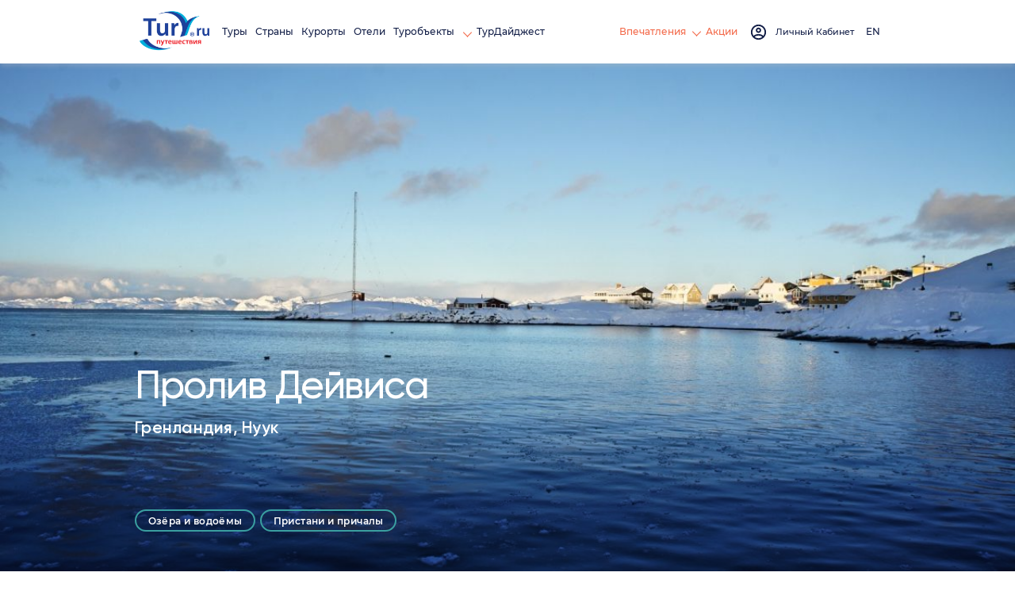

--- FILE ---
content_type: text/html; charset=utf-8
request_url: https://tury.ru/sight/id/16482-proliv-deyvisa-16482
body_size: 15303
content:
<!doctype html>
<html lang="ru">
<head>
   <meta charset="utf-8">
	<title>Пролив Дейвиса. Гренландия, Нуук</title>
	<meta name="description" content="Пролив Дэвиса &mdash; это пролив, который отделяет Гренландию от Баффинова острова Канады. Он расположен между Лабрадорским морем на юге и заливом Баффин на севере.

Пролив Дэвиса назван в честь английского исследователя Джона Дэвиса, исследовавшего " />
	<link rel="canonical" href="https://tury.ru/sight/id/16482-proliv-deyvisa-16482" />   <meta name="viewport" content="width=device-width, initial-scale=1">
	<link rel="stylesheet" href="/_css2/s0715.css">

	<link rel="stylesheet" href="/_css2/style_2025.css">
	<style> .title .h1 { font-size: 50px; } </style>
	<link rel="icon" href="/favicon_ru.ico" type="image/x-icon">
	<link href="/favicon_ru.ico" rel="shortcut icon">
	<meta name="yandex-verification" content="7902bc279be1e79e" />
	<meta name="partnerboostverifycode" content="32dc01246faccb7f5b3cad5016dd5033" />
	<meta property="og:image" content="https://tury.ru/turyclub.img.php?src=72aaafa05254f4f9ea2db13f9b55e3fa%2F5NJAAYiF%2Fv2qsjL0n.jpg&img=3b84f891f0f9a904261836eb5adbbcec" /><meta name="twitter:image" content="https://tury.ru/turyclub.img.php?src=72aaafa05254f4f9ea2db13f9b55e3fa%2F5NJAAYiF%2Fv2qsjL0n.jpg&img=3b84f891f0f9a904261836eb5adbbcec" />	


		<script>
	  var _paq = window._paq = window._paq || [];
	  _paq.push(['trackPageView']);
	  _paq.push(['enableLinkTracking']);
	  (function() {
	    var u="//tury.ru/__matomo/";
	    _paq.push(['setTrackerUrl', u+'matomo.php']);
	    _paq.push(['setSiteId', '1']);
	    var d=document, g=d.createElement('script'), s=d.getElementsByTagName('script')[0];
	    g.async=true; g.src=u+'matomo.js'; s.parentNode.insertBefore(g,s);
	  })();
	</script>
    </head>
<body>
   <div class="wrapper">
      <header class="header" >
         <div class="header__container container flex">
            <div class="header__left flex">
	           <a href="//tury.ru/" class="header__logo" aria-label="tury.ru Logo">
                  <picture>
                     <source srcset="//tury.ru/_img2/logo_ru.png" type="image/png"><img src="//tury.ru/_img2/logo_ru.png" alt="tury.ru Logo" class="img">
                  </picture>
               </a>
               <nav class="header__menu header-menu">
                  <ul class="header-menu__list flex">
                     <li class="header-menu__item"> <a href="//tury.ru/offers" class="header-menu__link link">Туры</a> </li>
                     <li class="header-menu__item"> <a href="//tury.ru/country/" class="header-menu__link link">Страны</a> </li>
                     <li class="header-menu__item"> <a href="//tury.ru/resort/" class="header-menu__link link">Курорты</a> </li>
                     <li class="header-menu__item"> <a href="//tury.ru/hotel/" class="header-menu__link link">Отели</a> </li>

                     <li data-menu="hover" class="header-menu__item"> <a href="//tury.ru/sight/" class="header-menu__link link">Туробъекты&nbsp;<span class="arrow arrow__yellow"></span></a>
                        <div class="header-submenu__body submenu__left">
                           <ul class="header-submenu__list">
                              <li class="header-submenu__item"> <a href="//tury.ru/sight/interesting.php" class="header-submenu__link link">Самое интересное</a> </li>
                              <li class="header-submenu__item"> <a href="//tury.ru/sight/culture.php" class="header-submenu__link link">Культура</a> </li>
                              <li class="header-submenu__item"> <a href="//tury.ru/sight/historical.php" class="header-submenu__link link">Наследие</a> </li>
                              <li class="header-submenu__item"> <a href="//tury.ru/sight/nature.php" class="header-submenu__link link">Природа</a> </li>
                              <li class="header-submenu__item"> <a href="//tury.ru/sight/religion.php" class="header-submenu__link link">Религия</a> </li>
                              <li class="header-submenu__item"> <a href="//tury.ru/sight/architecture.php" class="header-submenu__link link">Архитектура</a> </li>
                              <li class="header-submenu__item"> <a href="//tury.ru/sight/entertainment.php" class="header-submenu__link link">Развлечения</a> </li>
                           </ul>
                           <div class="header-submenu__img">
                              <picture>
                                 <source srcset="//tury.ru/_img2/menu-sights.webp" type="image/webp"><img src="//tury.ru/_img2/menu-sights.webp" loading="lazy" alt="Туробъекты" class="img">
                              </picture>
                           </div>
                        </div>
                     </li>

                     <li class="header-menu__item"> <a href="//tury.ru/digest/" class="header-menu__link link">ТурДайджест</a> </li>
                  </ul>
               </nav>
            </div>
            <div class="header__right flex">
               <div data-dropdown-menu="header" class="header__menu-mob">
                  <div class="container">
                     <ul class="header-menu__list flex ">
                        <li class="header-menu__item"> <a href="//tury.ru/offers" class="header-menu__link link">Туры</a> </li>
                        <li class="header-menu__item"> <a href="//tury.ru/country/" class="header-menu__link link">Страны</a> </li>
                        <li class="header-menu__item"> <a href="//tury.ru/resort/" class="header-menu__link link">Курорты</a> </li>
                        <li class="header-menu__item"> <a href="//tury.ru/hotel/" class="header-menu__link link">Отели</a> </li>
                        <li class="header-menu__item"> <a href="//tury.ru/sight/" class="header-menu__link link">Туробъекты</a> </li>
                        <li class="header-menu__item"> <a href="//tury.ru/digest/" class="header-menu__link link">ТурДайджест</a> </li>
                     </ul>
                     <ul class="header-menu__list flex">
<!--                         <li class="header-menu__item header-menu__item_small"> <a href="//tury.club/events" class="header-menu__link  link">События</a> </li> -->
						<li class="header-menu__item header-menu__item_small"> <a href="//tury.ru/otzyv/" class="header-menu__link link">Отзывы</a> </li>
						<li class="header-menu__item header-menu__item_small"> <a href="//tury.ru/photo/" class="header-menu__link link">Фото</a> </li>
						<li class="header-menu__item header-menu__item_small"> <a href="//tury.ru/video/" class="header-menu__link link">Видео</a> </li>
						<li class="header-menu__item header-menu__item_small"> <a href="//tury.ru/blog/" class="header-menu__link link">Блог</a> </li>
                        <li class="header-menu__item header-menu__item_small"> <a href="//tury.ru/deals/" class="header-menu__link  link">Акции</a> </li>
                     </ul>
                     <div class="header-menu__social social">
	                     <a href="//www.facebook.com/tury.club/" class="social__link"> <svg class="social__icon icon__fb"><use xlink:href="/_img2/sprite.svg#fb"></use></svg> </a>
	                     <a href="//www.instagram.com/tury.club/" class="social__link"> <svg class="social__icon icon__insta"><use xlink:href="/_img2/sprite.svg#insta"></use></svg> </a>
	                     <a href="//twitter.com/TuryClub" class="social__link"> <svg class="social__icon icon__youtube"><use xlink:href="/_img2/sprite.svg#twitter"></use></svg> </a>
	                 </div>
                  </div>
               </div>
               <nav class="header__menu header-menu">
                  <ul class="header-menu__list flex">
<!--                      <li class="header-menu__item"> <a href="//tury.club/events" class="header-menu__link header-menu__link_yellow link">События</a> </li> -->
                     <li data-menu="hover" class="header-menu__item">
                     	<a href="//tury.ru/otzyv/" class="header-menu__link header-menu__link_yellow link"> Впечатления <span class="arrow arrow__yellow"></span> </a>
                        <div class="header-submenu__body submenu__right">
                           <ul class="header-submenu__list">
                              <li class="header-submenu__item"> <a href="//tury.ru/otzyv/" class="header-submenu__link link">Отзывы</a> </li>
                              <li class="header-submenu__item"> <a href="//tury.ru/photo/" class="header-submenu__link link">Фото</a> </li>
                              <li class="header-submenu__item"> <a href="//tury.ru/video/" class="header-submenu__link link">Видео</a> </li>
                              <li class="header-submenu__item"> <a href="//tury.ru/blog/" class="header-submenu__link link">Блог</a> </li>
                           </ul>
                           <div class="header-submenu__img">
                              <picture>
                                 <source srcset="//tury.ru/_img2/menu-impr.webp" type="image/webp"><img src="//tury.ru/_img2/menu-impr.webp" loading="lazy" alt="Впечатления" class="img">
                              </picture>
                           </div>
                        </div>
                     </li>
                     <li class="header-menu__item"> <a href="//tury.ru/deals/" class="header-menu__link header-menu__link_yellow link">Акции</a> </li>
                  </ul>
               </nav>
               <a href="#" onclick='$("#login_popup").addClass("active");return false;' class="header__login flex" id="nologinmenu">
	              <svg class="header__login_icon icon__login">
                     <use xlink:href="/_img2/sprite.svg#login"></use>
                  </svg> <span class="header__login_link link" id="lk_lbl" data-val="Личный Кабинет"></span>
               </a>
               <div data-dropdown-btn="menu" class="burger burger__menu-mob"> <span></span> <span></span> <span></span> </div>


               <div class="header__item-action-btn-main account-messages" id="top_notify_block"><img src="/im/loading.gif" width="24" height="24"></div>

               <div class="header__account account flex" data-dropdown-btn="account" id="loginmenu">
               </div>

               <div class="header__lang lang-radio">
	                                                     <label class="lang-radio__label" onclick="window.open('https://tury.club/sight/id/16482-proliv-deyvisa-16482','_top')">
                 	  <input type="radio" name="lang"  class="lang-radio__custom">
                 	  	<span class="lang-radio__fake"></span> <span class="lang-radio__text"> EN </span>
                   </label>
                                  </div>

            </div>
         </div>
      </header><link rel="stylesheet" href="/_css2/viewbox.css">
<style>
	#map { min-height: 400px; }
	#reviews-hotel { padding:0; }
	.viewbox-container { z-index: 7000; }
	.showplace-info__content p { margin-bottom: 2px; font-family: "Montserrat-Regular", sans-serif; }
	.showplace-info__text strong { font-family: "Montserrat-Bold", sans-serif; }
	.showplace-info__text ul { list-style: circle; list-style-position: inside; margin-bottom: 16px; }
	.video { width: 100%;height: 100%; -o-object-fit: cover; object-fit: cover; }
	.youtube { width: 100%; height:500px; }


	#upload_popup_result {
		text-align: center;
		color: #555;
	}
	#upload_popup_result .chk {
		color: #19ce80;
		font-size: 78px;
	}
	#upload_popup_result .svd {
		font-size: 24px;
		margin-bottom: 16px;
	}
	#upload_popup_result .yg {
		font-size: 16px;
		margin-bottom: 16px;
	}
	#upload_popup_result .tmc {
		color: #13b36e;
	    font-size: 63px;
	    margin-right: 8px;
	    font-weight: bold;
	}
	#upload_popup_result .tmt {
		font-size: 16px;
		top: -20px;
		position: relative;
	}
	#upload_popup_result .btn {
		margin-top: 16px;
		width: 90%;
		height: 44px;
	}
	.upload-media-res__popup .popup__content {
	    max-width: unset;
	    width: 100%;
	    max-width: 500px;
	    min-width: 360px;
	    height: 420px;
	    max-height: unset;
	    padding: 20px;
	    border-radius: 24px;
	    overflow:scroll;
	}

	.drag_txt {
		font-size:15px;font-weight:500;color:#0b1b2b;margin:10px 0;
	}

	#fixit_popup .popup__content {
	    max-width: unset;
	    width: 100%;
	    max-width: 600px;
	    min-width: 360px;
	    height: 416px;
	    max-height: 450px;
	    padding: 20px;
	    border-radius: 24px;
	    overflow:scroll;
	}

	#write_resp_btn { float:right; margin:16px; }

	@media (max-width: 500px) {
		#popup_upload_content { max-width: 98%; min-width:360px;padding:12px;margin-top:auto !important;height:calc(100vh - 20px);border-radius:24px;overflow:scroll;}
		.drag_txt.desk { display:none; }
		.drag_txt.mob { display:block; }

		#fixit_popup .popup__content { max-width: 98%; min-width:360px;padding:12px;border-radius:24px;max-height:416px; }

		#write_resp_btn { float:none; margin:auto; }
	}
	@media (max-width: 767.98px) {
		#popup_upload_content { max-width: 100%; min-width:360px;padding:12px;margin-top:auto !important;border-radius:24px;max-height:450px;}
		.drag_txt.desk { display:none; }
		.drag_txt.mob { display:block; }

		#fixit_popup .popup__content { max-width: 98%; min-width:360px;padding:12px;border-radius:24px;max-height:416px;}

		#write_resp_btn { float:none; margin:auto; }
	}
	.upload-media__popup .popup__content { height: fit-content; max-height: 80%; overflow: scroll; }

	em { color:#333 !important; }

	.upload_media { border-radius: 24px;  }



	.obj_offers_wrap {
		margin-bottom: 16px;
		padding: 14px 20px;
		border: solid 1px #adadad;
		border-radius: 24px;
		background: #fff;
		background: linear-gradient(180deg, rgb(233 239 243 / 50%) 0%, rgba(255, 255, 255, 1) 20%);
	}
	.obj_offers_wrap img.ph {
		width: 100px;
		float: left;
		border-radius: 8px;
		margin: 0 10px 8px 0;
		border: solid 1px #ccc;
	}
	.obj_offers_wrap h4 {
		font-size: 1.05rem;
		font-weight: 500;
		margin-bottom: 6px;
	}
	.obj_offer {
		display: table;
		clear: both;
		width: 100%;
		margin-top: 8px;
		border-top: solid 1px #eee;
		padding-top: 16px;
	}
	.obj_offer .dur {
		color: #444;
		float: left;
		padding-top: 4px;
	}
	.obj_offer .dur i.fa-clock {
		margin-right: 2px;
	}
	.obj_offer .price {
		color: #ff5d03;
		float: right;
		font-size: 1.25rem;
	}
	@media (max-width: 1332px) {
		.obj_offer .dur {
			clear:both;
		}
		.obj_offers_wrap img.ph {
			width: 100%;
		}
	}
	@media (max-width: 767.98px) {
	    .showplace-info__content {
			display: block;
	    }
	    .showplace-info__column:last-child {
			display: block;
		    width: 100%;
		    margin-top: 24px;
	    }
		.showplace-info__text {
		    font-size: 14px;
		}
	}

		#pma_cont a.l { position: relative; }
		#pma_cont .pim { width:100%; position: relative; border-radius: 24px 24px 0 0; }
		#pma_cont .np { opacity:.7; }
		#pma_cont h3 { position: absolute;margin: 0 16px 50px 16px;color:#fff;font-size:20px;text-shadow: 1px 1px 10px #444;bottom: 0;font-family: "Montserrat-Bold", sans-serif; width:100%; }
		#pma_cont h4 { position: absolute;margin: 0 16px 20px 16px;color:#fff;font-size:16px;text-shadow: 1px 1px 10px #444;bottom: 0; width:100%; }
		#pma_cont .rta { position: absolute;margin: 0 20px 20px 8px;color:#fff;font-size:24px;text-shadow: 1px 1px 10px #444;bottom: 0; right:0; }
		#pma_cont .rta i { margin-right:8px; }
		#pma_cont p.btns { text-align:center; margin: 24px 0 8px 0; }
		#pma_cont p.btns a { width: 40px;height: 40px;display: inline-block;border-radius: 100%;background-color: #f2f2f2;color: #5d5d5d;font-size: 19px;padding: 9px;margin: 0 8px; }
		#pma_cont p.btns a:hover { background-color:#e2e2e2; }
		#pma_cont .ab { margin: 12px 16px; font-size: 15px; line-height: 150%; }
		#pma .popup__content { max-width: unset;width: 100%;max-width: 600px;min-width: 350px;height:fit-content;max-height:unset;padding:1px;border-radius: 24px; }
		#pma_cont a.hrt i.e1 { color: #fb3f00; }
		#map { height: 550px; margin-bottom: 8px; }
		#pma h5 { margin:16px 24px 8px; font-size:21px; color:#222; }
		#pma .stars {position: absolute;right: 50px;margin-top: -40px;text-align: center;}
		#pma .stars .rt {font-size: 21px;background: #fff;border-radius: 100%;padding: 8px;width: 40px;height: 40px;text-align: center;color: #777;margin: 0 3px;}
		#pma .stars .rt:hover, #pma .stars .active { background: linear-gradient(140deg, rgba(255, 132, 0, 1) 0%, rgba(252, 69, 130, 1) 100%);color: transparent;background-clip: text; }
		#pma textarea {width: calc(100% - 40px);margin: 12px 20px;border: solid 1px #ccc;border-radius: 8px;padding: 8px;}
		#pma button.cancel {width: calc(50% - 40px);border: solid 1px #ccc;border-radius: 8px;padding: 10px 16px;margin: 0 10px 0 20px;background:#fff}
		#pma button.send {width: calc(50% - 28px);border: solid 1px rgba(0, 0, 0, 0);border-radius: 8px;padding: 10px 16px;margin: 0 20px 0 10px;color: #fff;background: #ff8400;background: linear-gradient(140deg,rgba(255, 132, 0, 1) 0%, rgba(252, 69, 130, 1) 100%);}
		#pma .route p { margin: }
		@media (max-width: 500px) {
			#map { height: 320px; }
				#pma .popup__content { max-width: 98%; }
				.object-tur__title .h1 { font-size: 34px; }
			#pma .stars {margin-top: -27px;}
				#pma .stars .rt { font-size: 19px; padding:3px; }
				#pma h5 { margin: 14px 24px 11px; }
				#pma textarea { width: calc(100% - 40px);margin: 6px 20px; }
		}
		@media (max-width: 767.98px) {
			#map { height: 350px; }
				#pma .popup__content { max-width: 380px; }
				.object-tur__title .h1 { font-size: 34px; }
			#pma .stars {margin-top: -27px;}
				#pma .stars .rt { font-size: 19px; padding:3px; }
				#pma h5 { margin: 14px 24px 11px; }
				#pma textarea { width: calc(100% - 40px);margin: 6px 20px; }
		}
		#pma .close {background: #fff;border-radius: 100%;opacity: 0.3;}
		#map_search_txt {position: absolute;left: 40px;top: 0;background: #fff;padding: 6px;border: solid 1px #ccc;border-radius:5px;width: 250px;box-shadow: 1px 1px 3px #444;}
		#map_search_res {position: absolute;left: 44px;top: 28px;background: #fff;padding: 6px;border: solid 1px #ccc;border-radius: 0 0 5px 5px;width: 242px;box-shadow: 1px 1px 3px #444;display: none;}
		.msr_line { display:block; margin-bottom:6px;cursor:pointer;color:#197ad7; }


	#popup_result {
		text-align: center;
		color: #555;
	}
	#popup_result .chk {
		color: #19ce80;
		font-size: 60px;
	}
	#popup_result .svd {
		font-size: 24px;
		margin-bottom: 16px;
	}
	#popup_result .yg {
		font-size: 16px;
		margin-bottom: 16px;
	}
	#popup_result .tmc {
		color: #13b36e;
	    font-size: 63px;
	    margin-right: 8px;
	    font-weight: bold;
	}
	#popup_result .tmt {
		font-size: 16px;
		top: -20px;
		position: relative;
	}
	#popup_result .btn {
		margin-top: 36px;
		width: 90%;
		height: 44px;
	}

</style>


<div class="popup popup-map-obj" id="pma">
    <div class="fader-popup" data-btn="close"></div>
    <div class="popup__body">
        <div class="popup__content">
            <div class="close" data-btn="close"><span class="close__line"></span> <span class="close__line"></span></div>
            <div class="popup__wrapper" id="pma_cont">
            	
				<div class='rtg'>
					<h5>Оценить</h5>
					<div class='stars'>
						<input type='hidden' id='rt_val_16482' value='0'>
						<a href='#' onclick='rt(16482,1);return false;' class='rt rt_1'><i class='far fa-star'></i></a>
						<a href='#' onclick='rt(16482,2);return false;' class='rt rt_2'><i class='far fa-star'></i></a>
						<a href='#' onclick='rt(16482,3);return false;' class='rt rt_3'><i class='far fa-star'></i></a>
						<a href='#' onclick='rt(16482,4);return false;' class='rt rt_4'><i class='far fa-star'></i></a>
						<a href='#' onclick='rt(16482,5);return false;' class='rt rt_5'><i class='far fa-star'></i></a>
					</div>
					<textarea rows='8' id='obj_review_16482' placeholder='Поделитесь впечатлениями...'></textarea>
					<div id='rt_err'></div>
					<button class='cancel' onclick="$('#pma').removeClass('active');">Отмена</button>
					<button class='send' id='send_obj_rate_btn_16482' onclick='rating_send(16482);'>Сохранить</button>
				</div>
            </div>
        </div>
    </div>
</div>


	  <div class="popup upload-media__popup" data-popup="popup-user-media-upload" id="upload_popup">
		<div class="fader-popup" data-btn="close"></div>
		<div class="popup__body" style="overflow:scroll;">
		  <div class="popup__content" id="popup_upload_content">
			<div class="close" data-btn="close"><span class="close__line"></span><span class="close__line"></span></div>
			<div style="margin:0;font-weight:600;font-size:21px;color:#0B1B2B;margin-bottom:16px;margin:2px 0 12px 0;">Загрузите Фото или Видео</div>
			<div style="margin:4px 0 0;color:#4A5B6A;font-size:14px;margin-bottom:16px;">Загрузите свои фото/видео или вставьте ссылку на YouTube.</div>
			<div style="">
				<form onsubmit="upload_yt();return false;" id="yt_form" class="yt_load" style="background-color: #f4f7fa;border-radius: 12px;border: 1px solid #E2E8F0;padding: 10px;margin-bottom: 24px;text-align: center;">
					<input type="hidden" name="action" value="upload_from_object">
					<input type="hidden" name="ob" value="16482">
					<span style="border-radius: 100%;background-color: #f00;color: #fff;width: 30px;height: 30px;display: inline-block;font-size: 14pt;text-align: center;margin-right: 8px;">▶</span>
					<input type="text" id="yt_video" name="video_link" placeholder="Введите ссылку на YouTube (https://youtu.be/...)" style="width: calc(100% - 184px);border: 1px solid var(--border-subtle); background: #fff; padding: 10px 12px; border-radius: 10px; font-size: 14px; color: var(--text-primary); font-family: system-ui, -apple-system, Segoe UI, Roboto, Inter, sans-serif; transition: all 0.15s;">
					<button type="submit" style="border-radius:16px;padding:10px 17px;font-weight:600;cursor: pointer;border: 1px solid transparent;font-size: 15px;transition:all 0.15s;margin-left:8px;" class="btn btn__orange" id="yt_upload_btn">Загрузить</button>
				</form>

				<form action="/my/gallery.php" id="dz_popup" class="upl_area">
					<input type="hidden" name="action" value="upload_from_object">
					<input type="hidden" name="ob" value="16482">
					<div onclick="$('#dz_popup').click();" style="display:inline-block;width: 48px;height: 48px;border-radius: 12px;background: #f1f1f1;color:#1565c0;padding-top: 12px;">
<svg xmlns="http://www.w3.org/2000/svg" width="24" height="24" viewBox="0 0 24 24" fill="none" stroke="currentColor" stroke-width="2" stroke-linecap="round" stroke-linejoin="round" class="lucide lucide-upload" data-filename="components/media/DropZone" data-linenumber="169" data-visual-selector-id="components/media/DropZone169" data-source-location="components/media/DropZone:169:12" data-dynamic-content="false"><path d="M21 15v4a2 2 0 0 1-2 2H5a2 2 0 0 1-2-2v-4"></path><polyline points="17 8 12 3 7 8"></polyline><line x1="12" x2="12" y1="3" y2="15"></line></svg>
					</div>
					<div class="desk">Перетащите сюда свои фото или видео</div>
					<div class="drag_txt" class="mob" style="display:none">Загрузите свои фото или видео</div>
					<div style="font-size:14px;color:#6b7b88;">или</div>
					<div style="margin:16px 0 32px;" onclick="$('#dz_popup').click();"><div style="font-weight:600;cursor:pointer;margin-top:16px;background-color:#fff;font-size: 13pt; padding: 20px 50px;" class="btn btn__orange_rev">Выбрать файлы</div></div>

					<div style="font-size: 12px;color:#6b7b88;margin: 24px 0 12px 0">До 50 файлов. До 200 MB каждый. Форматы: JPG, PNG, WEBP, MP4, MOV.</div>
				</form>
			</div>
			<form id="up-dz-prev">
				<input type="hidden" name="action" value="save_photo_title">
			</form>
			<div style="text-align:center;"><button class="btn btn__orange" style="opacity:.5" disabled="disabled" id="save_album_btn" onclick="save_album();return false;">Сохранить альбом</button></div>

		  </div>
		</div>
	  </div>
	  <div class="popup upload-media-res__popup" data-popup="popup-user-media-upload-result" id="upload_popup_result">
		<div class="fader-popup" data-btn="close"></div>
		<div class="popup__body">
		  <div class="popup__content">
			<div class="chk">✓</div>
			<div class="svd">Альбом успешно сохранён!</div>
			<div class="yg">Вы получили</div>
			<div class="tm"><span class="tmc"></span><span class="tmt">TM</span></div>
			<div><button class="btn btn__orange" onclick="$('#upload_popup_result').removeClass('active');">Закрыть</button></div>
		  </div>
		</div>
	  </div>

	  <div class="popup fixit__popup" data-popup="popup-obj-fixit" id="fixit_popup">
		<div class="fader-popup" data-btn="close"></div>
		<div class="popup__body">
		  <div class="popup__content">
			<div class="close" data-btn="close"><span class="close__line"></span><span class="close__line"></span></div>
			<div style="font-weight: 600;font-size: 21px;color: #444;margin: 2px 0 24px 0;">Предложить исправление</div>

			<textarea id="fixit_txt" rows="8" style="width: 100%;border-radius:16px;padding:10px 12px;" placeholder="Помогите нам улучшить информацию об этом туробъекте..."></textarea>

			<div id="fixit_result" style="margin: 16px 2px;color: #2169a8;font-size: 13px;padding: 16px;background: #ebf7ff;border-radius: 16px;"><i class="fas fa-info-circle"></i> Ваше сообщение будет рассмотрено администрацией. Мы стараемся поддерживать информацию актуальной.</div>

			<div style="margin-top:24px;">
				<button class="btn btn__orange_rev" style="width:130px" onclick="$('#fixit_popup').removeClass('active');">Отмена</button>
				<button class="btn btn__orange" style="float:right;width:180px" onclick="fixit_send(16482);">Отправить</button>
			</div>
		  </div>
		</div>
	  </div>
		<div class="popup upload-media-res__popup" id="popup_result">
			<div class="fader-popup" data-btn="close"></div>
			<div class="popup__body">
			  <div class="popup__content">
				<div class="chk">✓</div>
				<div class="svd">Отзыв успешно сохранён!</div>
				<div class="yg">Вы получили</div>
				<div class="tm"><span class="tmc"></span><span class="tmt">TM</span></div>
				<div><button class="btn btn__orange" onclick="$('#popup_result').removeClass('active');">Закрыть</button></div>
			  </div>
			</div>
		</div>

	  		<div class="page">
			<section class="page__showplace showplace">
				<picture>
					<source srcset="https://tury.ru/turyclub.img.php?src=72aaafa05254f4f9ea2db13f9b55e3fa%2F5NJAAYiF%2Fv2qsjL0n.jpg&img=3b84f891f0f9a904261836eb5adbbcec" type="image/jpeg"><img src="https://tury.ru/turyclub.img.php?src=72aaafa05254f4f9ea2db13f9b55e3fa%2F5NJAAYiF%2Fv2qsjL0n.jpg&img=3b84f891f0f9a904261836eb5adbbcec" alt="" class="showplace__bg">
				</picture>
				<div class="container">
					<div class="showplace__content flex">
						<div class="showplace__column flex">
							<div class="showplace__wrapp">
								<div class="showplace__title title"><div class="h1">Пролив Дейвиса</div></div>
								<div class="showplace__text">Гренландия, Нуук</div>
							</div>
							<div class="fast-links flex">
																<a href="/sight/?tp=62" class="fast-links__item">Озёра и водоёмы</a>
																<a href="/sight/?tp=128" class="fast-links__item">Пристани и причалы</a>
															</div>
						</div>
						<div class="object-info">
																				</div>
					</div>
				</div>
			</section>
			<section class="page__showplace-info showplace-info">
				<div class="container">
					<div class="bread-crumbs">
						<ul class="bread-crumbs__list flex">
							<li> <a href="/" class="bread-crumbs__link">TURY.RU </a> </li>
							<li> <a href="/sight/" class="bread-crumbs__link">ТурОбъекты </a> </li>
							<li> <a href="/sight/?cn=160" class="bread-crumbs__link">Гренландия</a> </li>
							<li> <a href="/sight/?cn=160&ct=3490" class="bread-crumbs__link">Нуук</a> </li>
							<li> <span class="bread-crumbs__item"> Пролив Дейвиса</span></li>
						</ul>
					</div>
					<div class="showplace-info__content flex">
						<div class="showplace-info__column">
							<div class="texttop" style="margin-bottom:16px;">
								<button id="hrt" onclick="obj_heart(16482);" data-val="0" data-txt-in="В&nbsp;избранное" data-txt-out="В&nbsp;избранном" class="e0"><i class="far fa-heart"></i>&nbsp;&nbsp;В&nbsp;избранное</button>
								<button id="fixit" onclick="obj_fixit(16482);" style="float:right;border-radius:24px;border:solid 1px #ccc;padding:10px 16px;background:#fbfbfb;"><i class="fas fa-exclamation-circle"></i>&nbsp;&nbsp;Предложить исправление</button>
							</div>
							<style>
								@media (max-width: 767.98px) { .texttop { font-size:12px; } .showplace-info__content { margin: 0; } }
								#hrt { border-radius:24px;border: solid 1px #ccc;padding: 10px 16px;background: #fbfbfb; }
								#hrt.e1 { color: #fb3f00; border-color: #f96d10; }
							</style>

							<div class="showplace-info__text" style="clear:both;"><p>Пролив Дэвиса &mdash; это пролив, который отделяет Гренландию от Баффинова острова Канады. Он расположен между Лабрадорским морем на юге и заливом Баффин на севере.<br />
<br />
Пролив Дэвиса назван в честь английского исследователя Джона Дэвиса, исследовавшего этот регион в конце 16 века. Это относительно мелкий пролив с максимальной глубиной всего около 300 метров (980 футов). Воды пролива Дэвиса известны своими сильными течениями, на которые могут влиять приливы и ветры.<br />
<br />
Пролив Дэвиса является важным маршрутом коммерческого судоходства, так как обеспечивает выход в Атлантический океан из Северного Ледовитого океана. Это также популярное место для наблюдения за китами, так как в этом районе можно увидеть несколько видов китов, в том числе горбатых китов.<br />
<br />
Пролив Дэвиса окружен удаленной и изрезанной береговой линией с небольшим количеством поселений и небольшими возможностями для туризма. Тем не менее, этот регион представляет большой интерес для ученых, поскольку он является домом для нескольких уникальных экосистем и является важным районом для изучения арктической дикой природы и последствий изменения климата.</p></div>
						</div>
						<div class="showplace-info__column">

						</div>
					</div>
				</div>
			</section>






			<section class="page__slider-basic slider-basic slider-basic_gallery" style="margin-bottom:0;">
				<div class="container">
					<div class="slider-basic__header flex">
						<div class="slider-basic__title title"><div class="h2 mb-none mt-15">Галерея</div></div>
						<div class="slider-basic__wrap flex">
							<div class="slider-basic__control flex">

								<a href="https://tury.ru/user/profile.php?v=photo&cn=&ct=&ex=16482" class="hotel-reviews__btn btn btn__orange_rev" onclick="goUpload();return false;">Загрузить фото или видео</a>
							</div>
						</div>
					</div>
					<div class="slider-basic__body slider" data-slider="basic-gallery" uk-lightbox="animation:fade">
						<a href="https://tury.ru/turyclub.img.php?src=3c3ab6568a6034708a0abfe67c395c34%2FRbB0JmNz%2Fb5uh4isB.jpg&img=7edfd2dbaded574999ebce1976a397cd&.jpg" class="slider-basic__item" data-viewbox-title="Пролив Дейвиса"  data-caption="Пролив Дейвиса">
							<div class="slider-basic__img">
								<picture><source srcset="https://tury.ru/turyclub.img.php?src=3c3ab6568a6034708a0abfe67c395c34%2FRbB0JmNz%2Fb5uh4isB.jpg&img=7edfd2dbaded574999ebce1976a397cd&.jpg" type="image/jpeg"><img src="https://tury.ru/turyclub.img.php?src=3c3ab6568a6034708a0abfe67c395c34%2FRbB0JmNz%2Fb5uh4isB.jpg&img=7edfd2dbaded574999ebce1976a397cd&.jpg" alt="Пролив Дейвиса" title="Пролив Дейвиса" class="img"></picture>
							</div>
						</a>
						<a href="https://tury.ru/turyclub.img.php?src=3c3ab6568a6034708a0abfe67c395c34%2FisaN25lL%2FK4HOZ1Qp.jpg&img=18a1546a2210e737e2b760bc0cd48155&.jpg" class="slider-basic__item" data-viewbox-title="Пролив Дейвиса"  data-caption="Пролив Дейвиса">
							<div class="slider-basic__img">
								<picture><source srcset="https://tury.ru/turyclub.img.php?src=3c3ab6568a6034708a0abfe67c395c34%2FisaN25lL%2FK4HOZ1Qp.jpg&img=18a1546a2210e737e2b760bc0cd48155&.jpg" type="image/jpeg"><img src="https://tury.ru/turyclub.img.php?src=3c3ab6568a6034708a0abfe67c395c34%2FisaN25lL%2FK4HOZ1Qp.jpg&img=18a1546a2210e737e2b760bc0cd48155&.jpg" alt="Пролив Дейвиса" title="Пролив Дейвиса" class="img"></picture>
							</div>
						</a>
						<a href="https://tury.ru/turyclub.img.php?src=3c3ab6568a6034708a0abfe67c395c34%2FyRdw0laQ%2FlCNKXW7a.jpg&img=09f1e9b5f541d051dcb321f79a0ec925&.jpg" class="slider-basic__item" data-viewbox-title="Пролив Дейвиса"  data-caption="Пролив Дейвиса">
							<div class="slider-basic__img">
								<picture><source srcset="https://tury.ru/turyclub.img.php?src=3c3ab6568a6034708a0abfe67c395c34%2FyRdw0laQ%2FlCNKXW7a.jpg&img=09f1e9b5f541d051dcb321f79a0ec925&.jpg" type="image/jpeg"><img src="https://tury.ru/turyclub.img.php?src=3c3ab6568a6034708a0abfe67c395c34%2FyRdw0laQ%2FlCNKXW7a.jpg&img=09f1e9b5f541d051dcb321f79a0ec925&.jpg" alt="Пролив Дейвиса" title="Пролив Дейвиса" class="img"></picture>
							</div>
						</a>
						<a href="https://tury.ru/turyclub.img.php?src=3c3ab6568a6034708a0abfe67c395c34%2F8ZqhOAha%2FTKrNa53g.jpg&img=f44ca3e5847445aacd400223a93b3cd9&.jpg" class="slider-basic__item" data-viewbox-title="Пролив Дейвиса"  data-caption="Пролив Дейвиса">
							<div class="slider-basic__img">
								<picture><source srcset="https://tury.ru/turyclub.img.php?src=3c3ab6568a6034708a0abfe67c395c34%2F8ZqhOAha%2FTKrNa53g.jpg&img=f44ca3e5847445aacd400223a93b3cd9&.jpg" type="image/jpeg"><img src="https://tury.ru/turyclub.img.php?src=3c3ab6568a6034708a0abfe67c395c34%2F8ZqhOAha%2FTKrNa53g.jpg&img=f44ca3e5847445aacd400223a93b3cd9&.jpg" alt="Пролив Дейвиса" title="Пролив Дейвиса" class="img"></picture>
							</div>
						</a>
						<a href="https://tury.ru/turyclub.img.php?src=3c3ab6568a6034708a0abfe67c395c34%2FCzNCvpwl%2F7esxSglF.jpg&img=1f9959dc9827119a22356cd251372c3a&.jpg" class="slider-basic__item" data-viewbox-title="Пролив Дейвиса"  data-caption="Пролив Дейвиса">
							<div class="slider-basic__img">
								<picture><source srcset="https://tury.ru/turyclub.img.php?src=3c3ab6568a6034708a0abfe67c395c34%2FCzNCvpwl%2F7esxSglF.jpg&img=1f9959dc9827119a22356cd251372c3a&.jpg" type="image/jpeg"><img src="https://tury.ru/turyclub.img.php?src=3c3ab6568a6034708a0abfe67c395c34%2FCzNCvpwl%2F7esxSglF.jpg&img=1f9959dc9827119a22356cd251372c3a&.jpg" alt="Пролив Дейвиса" title="Пролив Дейвиса" class="img"></picture>
							</div>
						</a>
						<a href="https://tury.ru/turyclub.img.php?src=3c3ab6568a6034708a0abfe67c395c34%2Fe2_VkMdJ%2FzVlnv5BP.jpg&img=c4288ff63c3dd42f956f1c6bd9525c58&.jpg" class="slider-basic__item" data-viewbox-title="Пролив Дейвиса"  data-caption="Пролив Дейвиса">
							<div class="slider-basic__img">
								<picture><source srcset="https://tury.ru/turyclub.img.php?src=3c3ab6568a6034708a0abfe67c395c34%2Fe2_VkMdJ%2FzVlnv5BP.jpg&img=c4288ff63c3dd42f956f1c6bd9525c58&.jpg" type="image/jpeg"><img src="https://tury.ru/turyclub.img.php?src=3c3ab6568a6034708a0abfe67c395c34%2Fe2_VkMdJ%2FzVlnv5BP.jpg&img=c4288ff63c3dd42f956f1c6bd9525c58&.jpg" alt="Пролив Дейвиса" title="Пролив Дейвиса" class="img"></picture>
							</div>
						</a>
						<a href="https://tury.ru/turyclub.img.php?src=72aaafa05254f4f9ea2db13f9b55e3fa%2FokEfWKPL%2FYQDHfk-q.jpg&img=eab8c18c73268f957cd54be85b61dbd9&.jpg" class="slider-basic__item" data-viewbox-title="Пролив Дейвиса"  data-caption="Пролив Дейвиса">
							<div class="slider-basic__img">
								<picture><source srcset="https://tury.ru/turyclub.img.php?src=72aaafa05254f4f9ea2db13f9b55e3fa%2FokEfWKPL%2FYQDHfk-q.jpg&img=eab8c18c73268f957cd54be85b61dbd9&.jpg" type="image/jpeg"><img src="https://tury.ru/turyclub.img.php?src=72aaafa05254f4f9ea2db13f9b55e3fa%2FokEfWKPL%2FYQDHfk-q.jpg&img=eab8c18c73268f957cd54be85b61dbd9&.jpg" alt="Пролив Дейвиса" title="Пролив Дейвиса" class="img"></picture>
							</div>
						</a>
						<a href="https://tury.ru/turyclub.img.php?src=72aaafa05254f4f9ea2db13f9b55e3fa%2FUWu3yV3A%2F8O3iwINQ.jpg&img=ced659a85d9cb1f110a41ebc395e33a9&.jpg" class="slider-basic__item" data-viewbox-title="Пролив Дейвиса"  data-caption="Пролив Дейвиса">
							<div class="slider-basic__img">
								<picture><source srcset="https://tury.ru/turyclub.img.php?src=72aaafa05254f4f9ea2db13f9b55e3fa%2FUWu3yV3A%2F8O3iwINQ.jpg&img=ced659a85d9cb1f110a41ebc395e33a9&.jpg" type="image/jpeg"><img src="https://tury.ru/turyclub.img.php?src=72aaafa05254f4f9ea2db13f9b55e3fa%2FUWu3yV3A%2F8O3iwINQ.jpg&img=ced659a85d9cb1f110a41ebc395e33a9&.jpg" alt="Пролив Дейвиса" title="Пролив Дейвиса" class="img"></picture>
							</div>
						</a>
						<a href="https://tury.ru/turyclub.img.php?src=72aaafa05254f4f9ea2db13f9b55e3fa%2F3NKsWFqt%2FN4Jzkv59.jpg&img=8f8dbcd901ac0ff6b3b9eed4934243f9&.jpg" class="slider-basic__item" data-viewbox-title="Пролив Дейвиса"  data-caption="Пролив Дейвиса">
							<div class="slider-basic__img">
								<picture><source srcset="https://tury.ru/turyclub.img.php?src=72aaafa05254f4f9ea2db13f9b55e3fa%2F3NKsWFqt%2FN4Jzkv59.jpg&img=8f8dbcd901ac0ff6b3b9eed4934243f9&.jpg" type="image/jpeg"><img src="https://tury.ru/turyclub.img.php?src=72aaafa05254f4f9ea2db13f9b55e3fa%2F3NKsWFqt%2FN4Jzkv59.jpg&img=8f8dbcd901ac0ff6b3b9eed4934243f9&.jpg" alt="Пролив Дейвиса" title="Пролив Дейвиса" class="img"></picture>
							</div>
						</a>
						<a href="https://tury.ru/turyclub.img.php?src=72aaafa05254f4f9ea2db13f9b55e3fa%2FHZ42iT0m%2F6wMLW-gz.jpg&img=60e1e6dc21fe07d75ae33fe7534489cd&.jpg" class="slider-basic__item" data-viewbox-title="Пролив Дейвиса"  data-caption="Пролив Дейвиса">
							<div class="slider-basic__img">
								<picture><source srcset="https://tury.ru/turyclub.img.php?src=72aaafa05254f4f9ea2db13f9b55e3fa%2FHZ42iT0m%2F6wMLW-gz.jpg&img=60e1e6dc21fe07d75ae33fe7534489cd&.jpg" type="image/jpeg"><img src="https://tury.ru/turyclub.img.php?src=72aaafa05254f4f9ea2db13f9b55e3fa%2FHZ42iT0m%2F6wMLW-gz.jpg&img=60e1e6dc21fe07d75ae33fe7534489cd&.jpg" alt="Пролив Дейвиса" title="Пролив Дейвиса" class="img"></picture>
							</div>
						</a>
						<a href="https://tury.ru/turyclub.img.php?src=72aaafa05254f4f9ea2db13f9b55e3fa%2F5NJAAYiF%2Fv2qsjL0n.jpg&img=3b84f891f0f9a904261836eb5adbbcec&.jpg" class="slider-basic__item" data-viewbox-title="Пролив Дейвиса"  data-caption="Пролив Дейвиса">
							<div class="slider-basic__img">
								<picture><source srcset="https://tury.ru/turyclub.img.php?src=72aaafa05254f4f9ea2db13f9b55e3fa%2F5NJAAYiF%2Fv2qsjL0n.jpg&img=3b84f891f0f9a904261836eb5adbbcec&.jpg" type="image/jpeg"><img src="https://tury.ru/turyclub.img.php?src=72aaafa05254f4f9ea2db13f9b55e3fa%2F5NJAAYiF%2Fv2qsjL0n.jpg&img=3b84f891f0f9a904261836eb5adbbcec&.jpg" alt="Пролив Дейвиса" title="Пролив Дейвиса" class="img"></picture>
							</div>
						</a>
						<a href="https://tury.ru/turyclub.img.php?src=72aaafa05254f4f9ea2db13f9b55e3fa%2FqmYavkJh%2FmQ4am6SF.jpg&img=e72d98fbe168560df542de9377ec255e&.jpg" class="slider-basic__item" data-viewbox-title="Пролив Дейвиса"  data-caption="Пролив Дейвиса">
							<div class="slider-basic__img">
								<picture><source srcset="https://tury.ru/turyclub.img.php?src=72aaafa05254f4f9ea2db13f9b55e3fa%2FqmYavkJh%2FmQ4am6SF.jpg&img=e72d98fbe168560df542de9377ec255e&.jpg" type="image/jpeg"><img src="https://tury.ru/turyclub.img.php?src=72aaafa05254f4f9ea2db13f9b55e3fa%2FqmYavkJh%2FmQ4am6SF.jpg&img=e72d98fbe168560df542de9377ec255e&.jpg" alt="Пролив Дейвиса" title="Пролив Дейвиса" class="img"></picture>
							</div>
						</a>
						<a href="https://tury.ru/turyclub.img.php?src=72aaafa05254f4f9ea2db13f9b55e3fa%2FBK1GqE5G%2FKAIZ4Kfc.jpg&img=829ffb0a7ab1799ae2ee419451c2c986&.jpg" class="slider-basic__item" data-viewbox-title="Пролив Дейвиса"  data-caption="Пролив Дейвиса">
							<div class="slider-basic__img">
								<picture><source srcset="https://tury.ru/turyclub.img.php?src=72aaafa05254f4f9ea2db13f9b55e3fa%2FBK1GqE5G%2FKAIZ4Kfc.jpg&img=829ffb0a7ab1799ae2ee419451c2c986&.jpg" type="image/jpeg"><img src="https://tury.ru/turyclub.img.php?src=72aaafa05254f4f9ea2db13f9b55e3fa%2FBK1GqE5G%2FKAIZ4Kfc.jpg&img=829ffb0a7ab1799ae2ee419451c2c986&.jpg" alt="Пролив Дейвиса" title="Пролив Дейвиса" class="img"></picture>
							</div>
						</a>
						<a href="https://tury.ru/turyclub.img.php?src=72aaafa05254f4f9ea2db13f9b55e3fa%2FK2HWAQPI%2F5FeQgZFK.jpg&img=c4df123bb8d8b400c49b193fbfb9c984&.jpg" class="slider-basic__item" data-viewbox-title="Пролив Дейвиса"  data-caption="Пролив Дейвиса">
							<div class="slider-basic__img">
								<picture><source srcset="https://tury.ru/turyclub.img.php?src=72aaafa05254f4f9ea2db13f9b55e3fa%2FK2HWAQPI%2F5FeQgZFK.jpg&img=c4df123bb8d8b400c49b193fbfb9c984&.jpg" type="image/jpeg"><img src="https://tury.ru/turyclub.img.php?src=72aaafa05254f4f9ea2db13f9b55e3fa%2FK2HWAQPI%2F5FeQgZFK.jpg&img=c4df123bb8d8b400c49b193fbfb9c984&.jpg" alt="Пролив Дейвиса" title="Пролив Дейвиса" class="img"></picture>
							</div>
						</a>
						<a href="https://tury.ru/turyclub.img.php?src=72aaafa05254f4f9ea2db13f9b55e3fa%2FnVfUBDy-%2Fiqq-D4Ld.jpg&img=01be0b0b8a3db9ff95fa02e2f2d8c65d&.jpg" class="slider-basic__item" data-viewbox-title="Пролив Дейвиса"  data-caption="Пролив Дейвиса">
							<div class="slider-basic__img">
								<picture><source srcset="https://tury.ru/turyclub.img.php?src=72aaafa05254f4f9ea2db13f9b55e3fa%2FnVfUBDy-%2Fiqq-D4Ld.jpg&img=01be0b0b8a3db9ff95fa02e2f2d8c65d&.jpg" type="image/jpeg"><img src="https://tury.ru/turyclub.img.php?src=72aaafa05254f4f9ea2db13f9b55e3fa%2FnVfUBDy-%2Fiqq-D4Ld.jpg&img=01be0b0b8a3db9ff95fa02e2f2d8c65d&.jpg" alt="Пролив Дейвиса" title="Пролив Дейвиса" class="img"></picture>
							</div>
						</a>
						<a href="https://tury.ru/turyclub.img.php?src=72aaafa05254f4f9ea2db13f9b55e3fa%2Fe-Nva_vc%2FZAjbp-dM.jpg&img=73c38bf32c3d47dd94c328d7de55ee25&.jpg" class="slider-basic__item" data-viewbox-title="Пролив Дейвиса"  data-caption="Пролив Дейвиса">
							<div class="slider-basic__img">
								<picture><source srcset="https://tury.ru/turyclub.img.php?src=72aaafa05254f4f9ea2db13f9b55e3fa%2Fe-Nva_vc%2FZAjbp-dM.jpg&img=73c38bf32c3d47dd94c328d7de55ee25&.jpg" type="image/jpeg"><img src="https://tury.ru/turyclub.img.php?src=72aaafa05254f4f9ea2db13f9b55e3fa%2Fe-Nva_vc%2FZAjbp-dM.jpg&img=73c38bf32c3d47dd94c328d7de55ee25&.jpg" alt="Пролив Дейвиса" title="Пролив Дейвиса" class="img"></picture>
							</div>
						</a>
						<a href="https://tury.ru/turyclub.img.php?src=72aaafa05254f4f9ea2db13f9b55e3fa%2F6dcUJC7Z%2FWfUK7KHi.jpg&img=aa2c917090a62cf1ad17a3bc4c151f2c&.jpg" class="slider-basic__item" data-viewbox-title="Пролив Дейвиса"  data-caption="Пролив Дейвиса">
							<div class="slider-basic__img">
								<picture><source srcset="https://tury.ru/turyclub.img.php?src=72aaafa05254f4f9ea2db13f9b55e3fa%2F6dcUJC7Z%2FWfUK7KHi.jpg&img=aa2c917090a62cf1ad17a3bc4c151f2c&.jpg" type="image/jpeg"><img src="https://tury.ru/turyclub.img.php?src=72aaafa05254f4f9ea2db13f9b55e3fa%2F6dcUJC7Z%2FWfUK7KHi.jpg&img=aa2c917090a62cf1ad17a3bc4c151f2c&.jpg" alt="Пролив Дейвиса" title="Пролив Дейвиса" class="img"></picture>
							</div>
						</a>
						<a href="https://tury.ru/turyclub.img.php?src=72aaafa05254f4f9ea2db13f9b55e3fa%2F9Swp4iIG%2Fl-IWJWKo.jpg&img=bffc2439a0291b434a777d8205927295&.jpg" class="slider-basic__item" data-viewbox-title="Пролив Дейвиса"  data-caption="Пролив Дейвиса">
							<div class="slider-basic__img">
								<picture><source srcset="https://tury.ru/turyclub.img.php?src=72aaafa05254f4f9ea2db13f9b55e3fa%2F9Swp4iIG%2Fl-IWJWKo.jpg&img=bffc2439a0291b434a777d8205927295&.jpg" type="image/jpeg"><img src="https://tury.ru/turyclub.img.php?src=72aaafa05254f4f9ea2db13f9b55e3fa%2F9Swp4iIG%2Fl-IWJWKo.jpg&img=bffc2439a0291b434a777d8205927295&.jpg" alt="Пролив Дейвиса" title="Пролив Дейвиса" class="img"></picture>
							</div>
						</a>
						<a href="https://tury.ru/turyclub.img.php?src=72aaafa05254f4f9ea2db13f9b55e3fa%2FrHDeoVpP%2FIEe43YCX.jpg&img=3f1d50f4f76daf4bedd0bcdc7268eebe&.jpg" class="slider-basic__item" data-viewbox-title="Пролив Дейвиса"  data-caption="Пролив Дейвиса">
							<div class="slider-basic__img">
								<picture><source srcset="https://tury.ru/turyclub.img.php?src=72aaafa05254f4f9ea2db13f9b55e3fa%2FrHDeoVpP%2FIEe43YCX.jpg&img=3f1d50f4f76daf4bedd0bcdc7268eebe&.jpg" type="image/jpeg"><img src="https://tury.ru/turyclub.img.php?src=72aaafa05254f4f9ea2db13f9b55e3fa%2FrHDeoVpP%2FIEe43YCX.jpg&img=3f1d50f4f76daf4bedd0bcdc7268eebe&.jpg" alt="Пролив Дейвиса" title="Пролив Дейвиса" class="img"></picture>
							</div>
						</a>
						<a href="https://tury.ru/turyclub.img.php?src=72aaafa05254f4f9ea2db13f9b55e3fa%2FgW8QJnkI%2F6M4YEF7k.jpg&img=42ef8aa63993b344acfd12becf5193d0&.jpg" class="slider-basic__item" data-viewbox-title="Пролив Дейвиса"  data-caption="Пролив Дейвиса">
							<div class="slider-basic__img">
								<picture><source srcset="https://tury.ru/turyclub.img.php?src=72aaafa05254f4f9ea2db13f9b55e3fa%2FgW8QJnkI%2F6M4YEF7k.jpg&img=42ef8aa63993b344acfd12becf5193d0&.jpg" type="image/jpeg"><img src="https://tury.ru/turyclub.img.php?src=72aaafa05254f4f9ea2db13f9b55e3fa%2FgW8QJnkI%2F6M4YEF7k.jpg&img=42ef8aa63993b344acfd12becf5193d0&.jpg" alt="Пролив Дейвиса" title="Пролив Дейвиса" class="img"></picture>
							</div>
						</a>
						<a href="https://tury.ru/turyclub.img.php?src=72aaafa05254f4f9ea2db13f9b55e3fa%2FZ4ZFiY_g%2F9k_JBhM9.jpg&img=c9395b7c69a3a3c206af74fd55a38da4&.jpg" class="slider-basic__item" data-viewbox-title="Пролив Дейвиса"  data-caption="Пролив Дейвиса">
							<div class="slider-basic__img">
								<picture><source srcset="https://tury.ru/turyclub.img.php?src=72aaafa05254f4f9ea2db13f9b55e3fa%2FZ4ZFiY_g%2F9k_JBhM9.jpg&img=c9395b7c69a3a3c206af74fd55a38da4&.jpg" type="image/jpeg"><img src="https://tury.ru/turyclub.img.php?src=72aaafa05254f4f9ea2db13f9b55e3fa%2FZ4ZFiY_g%2F9k_JBhM9.jpg&img=c9395b7c69a3a3c206af74fd55a38da4&.jpg" alt="Пролив Дейвиса" title="Пролив Дейвиса" class="img"></picture>
							</div>
						</a>
						<a href="https://tury.ru/turyclub.img.php?src=72aaafa05254f4f9ea2db13f9b55e3fa%2FSMhtdSrt%2FUegSyjgS.jpg&img=d16f4bef2c304f47bc922c30d668c320&.jpg" class="slider-basic__item" data-viewbox-title="Пролив Дейвиса"  data-caption="Пролив Дейвиса">
							<div class="slider-basic__img">
								<picture><source srcset="https://tury.ru/turyclub.img.php?src=72aaafa05254f4f9ea2db13f9b55e3fa%2FSMhtdSrt%2FUegSyjgS.jpg&img=d16f4bef2c304f47bc922c30d668c320&.jpg" type="image/jpeg"><img src="https://tury.ru/turyclub.img.php?src=72aaafa05254f4f9ea2db13f9b55e3fa%2FSMhtdSrt%2FUegSyjgS.jpg&img=d16f4bef2c304f47bc922c30d668c320&.jpg" alt="Пролив Дейвиса" title="Пролив Дейвиса" class="img"></picture>
							</div>
						</a>
						<a href="https://tury.ru/turyclub.img.php?src=72aaafa05254f4f9ea2db13f9b55e3fa%2FXtPN8AGt%2FgsQaEV_O.jpg&img=1275a4dc7faedc392528a84a14f5446b&.jpg" class="slider-basic__item" data-viewbox-title="Пролив Дейвиса"  data-caption="Пролив Дейвиса">
							<div class="slider-basic__img">
								<picture><source srcset="https://tury.ru/turyclub.img.php?src=72aaafa05254f4f9ea2db13f9b55e3fa%2FXtPN8AGt%2FgsQaEV_O.jpg&img=1275a4dc7faedc392528a84a14f5446b&.jpg" type="image/jpeg"><img src="https://tury.ru/turyclub.img.php?src=72aaafa05254f4f9ea2db13f9b55e3fa%2FXtPN8AGt%2FgsQaEV_O.jpg&img=1275a4dc7faedc392528a84a14f5446b&.jpg" alt="Пролив Дейвиса" title="Пролив Дейвиса" class="img"></picture>
							</div>
						</a>
						<a href="https://tury.ru/turyclub.img.php?src=72aaafa05254f4f9ea2db13f9b55e3fa%2Felhx5eW4%2FjfYoa2R_.jpg&img=13f8767a8de5642d2ccf4dc173485b57&.jpg" class="slider-basic__item" data-viewbox-title="Пролив Дейвиса"  data-caption="Пролив Дейвиса">
							<div class="slider-basic__img">
								<picture><source srcset="https://tury.ru/turyclub.img.php?src=72aaafa05254f4f9ea2db13f9b55e3fa%2Felhx5eW4%2FjfYoa2R_.jpg&img=13f8767a8de5642d2ccf4dc173485b57&.jpg" type="image/jpeg"><img src="https://tury.ru/turyclub.img.php?src=72aaafa05254f4f9ea2db13f9b55e3fa%2Felhx5eW4%2FjfYoa2R_.jpg&img=13f8767a8de5642d2ccf4dc173485b57&.jpg" alt="Пролив Дейвиса" title="Пролив Дейвиса" class="img"></picture>
							</div>
						</a>
						<a href="https://tury.ru/turyclub.img.php?src=72aaafa05254f4f9ea2db13f9b55e3fa%2FnOXucm2Q%2FVYpqTwps.jpg&img=830b6d0e1e9f181a2637d9677a3f8057&.jpg" class="slider-basic__item" data-viewbox-title="Пролив Дейвиса"  data-caption="Пролив Дейвиса">
							<div class="slider-basic__img">
								<picture><source srcset="https://tury.ru/turyclub.img.php?src=72aaafa05254f4f9ea2db13f9b55e3fa%2FnOXucm2Q%2FVYpqTwps.jpg&img=830b6d0e1e9f181a2637d9677a3f8057&.jpg" type="image/jpeg"><img src="https://tury.ru/turyclub.img.php?src=72aaafa05254f4f9ea2db13f9b55e3fa%2FnOXucm2Q%2FVYpqTwps.jpg&img=830b6d0e1e9f181a2637d9677a3f8057&.jpg" alt="Пролив Дейвиса" title="Пролив Дейвиса" class="img"></picture>
							</div>
						</a>
						<a href="https://tury.ru/turyclub.img.php?src=72aaafa05254f4f9ea2db13f9b55e3fa%2FPb8MRbZD%2FO56zcIeR.jpg&img=e61dd94a06deebddc311e67cec5d73c8&.jpg" class="slider-basic__item" data-viewbox-title="Пролив Дейвиса"  data-caption="Пролив Дейвиса">
							<div class="slider-basic__img">
								<picture><source srcset="https://tury.ru/turyclub.img.php?src=72aaafa05254f4f9ea2db13f9b55e3fa%2FPb8MRbZD%2FO56zcIeR.jpg&img=e61dd94a06deebddc311e67cec5d73c8&.jpg" type="image/jpeg"><img src="https://tury.ru/turyclub.img.php?src=72aaafa05254f4f9ea2db13f9b55e3fa%2FPb8MRbZD%2FO56zcIeR.jpg&img=e61dd94a06deebddc311e67cec5d73c8&.jpg" alt="Пролив Дейвиса" title="Пролив Дейвиса" class="img"></picture>
							</div>
						</a>
						<a href="https://tury.ru/turyclub.img.php?src=72aaafa05254f4f9ea2db13f9b55e3fa%2FclfkHzoZ%2FcyNMBLpr.jpg&img=0569f28b1c9d233e48e69399d8660646&.jpg" class="slider-basic__item" data-viewbox-title="Пролив Дейвиса"  data-caption="Пролив Дейвиса">
							<div class="slider-basic__img">
								<picture><source srcset="https://tury.ru/turyclub.img.php?src=72aaafa05254f4f9ea2db13f9b55e3fa%2FclfkHzoZ%2FcyNMBLpr.jpg&img=0569f28b1c9d233e48e69399d8660646&.jpg" type="image/jpeg"><img src="https://tury.ru/turyclub.img.php?src=72aaafa05254f4f9ea2db13f9b55e3fa%2FclfkHzoZ%2FcyNMBLpr.jpg&img=0569f28b1c9d233e48e69399d8660646&.jpg" alt="Пролив Дейвиса" title="Пролив Дейвиса" class="img"></picture>
							</div>
						</a>
						<a href="https://tury.ru/turyclub.img.php?src=72aaafa05254f4f9ea2db13f9b55e3fa%2FzZA41jkt%2FoQLh1oaR.jpg&img=1436324ec4f0335cbb2fbeb9232fc487&.jpg" class="slider-basic__item" data-viewbox-title="Пролив Дейвиса"  data-caption="Пролив Дейвиса">
							<div class="slider-basic__img">
								<picture><source srcset="https://tury.ru/turyclub.img.php?src=72aaafa05254f4f9ea2db13f9b55e3fa%2FzZA41jkt%2FoQLh1oaR.jpg&img=1436324ec4f0335cbb2fbeb9232fc487&.jpg" type="image/jpeg"><img src="https://tury.ru/turyclub.img.php?src=72aaafa05254f4f9ea2db13f9b55e3fa%2FzZA41jkt%2FoQLh1oaR.jpg&img=1436324ec4f0335cbb2fbeb9232fc487&.jpg" alt="Пролив Дейвиса" title="Пролив Дейвиса" class="img"></picture>
							</div>
						</a>
						<a href="https://tury.ru/turyclub.img.php?src=72aaafa05254f4f9ea2db13f9b55e3fa%2FwB6IoR2V%2FDRkxV05Y.jpg&img=894333339e39751e2022530bbcdba23e&.jpg" class="slider-basic__item" data-viewbox-title="Пролив Дейвиса"  data-caption="Пролив Дейвиса">
							<div class="slider-basic__img">
								<picture><source srcset="https://tury.ru/turyclub.img.php?src=72aaafa05254f4f9ea2db13f9b55e3fa%2FwB6IoR2V%2FDRkxV05Y.jpg&img=894333339e39751e2022530bbcdba23e&.jpg" type="image/jpeg"><img src="https://tury.ru/turyclub.img.php?src=72aaafa05254f4f9ea2db13f9b55e3fa%2FwB6IoR2V%2FDRkxV05Y.jpg&img=894333339e39751e2022530bbcdba23e&.jpg" alt="Пролив Дейвиса" title="Пролив Дейвиса" class="img"></picture>
							</div>
						</a>
						<a href="https://tury.ru/turyclub.img.php?src=72aaafa05254f4f9ea2db13f9b55e3fa%2FJv47kH53%2FdxVKLbIt.jpg&img=5c40718c802a7dd48e46231db519e085&.jpg" class="slider-basic__item" data-viewbox-title="Пролив Дейвиса"  data-caption="Пролив Дейвиса">
							<div class="slider-basic__img">
								<picture><source srcset="https://tury.ru/turyclub.img.php?src=72aaafa05254f4f9ea2db13f9b55e3fa%2FJv47kH53%2FdxVKLbIt.jpg&img=5c40718c802a7dd48e46231db519e085&.jpg" type="image/jpeg"><img src="https://tury.ru/turyclub.img.php?src=72aaafa05254f4f9ea2db13f9b55e3fa%2FJv47kH53%2FdxVKLbIt.jpg&img=5c40718c802a7dd48e46231db519e085&.jpg" alt="Пролив Дейвиса" title="Пролив Дейвиса" class="img"></picture>
							</div>
						</a>
						<a href="https://tury.ru/turyclub.img.php?src=72aaafa05254f4f9ea2db13f9b55e3fa%2FhlIHlcvn%2Fju7nJnPp.jpg&img=fa2d8f9e5198a83dec67c7cf9dc6d612&.jpg" class="slider-basic__item" data-viewbox-title="Пролив Дейвиса"  data-caption="Пролив Дейвиса">
							<div class="slider-basic__img">
								<picture><source srcset="https://tury.ru/turyclub.img.php?src=72aaafa05254f4f9ea2db13f9b55e3fa%2FhlIHlcvn%2Fju7nJnPp.jpg&img=fa2d8f9e5198a83dec67c7cf9dc6d612&.jpg" type="image/jpeg"><img src="https://tury.ru/turyclub.img.php?src=72aaafa05254f4f9ea2db13f9b55e3fa%2FhlIHlcvn%2Fju7nJnPp.jpg&img=fa2d8f9e5198a83dec67c7cf9dc6d612&.jpg" alt="Пролив Дейвиса" title="Пролив Дейвиса" class="img"></picture>
							</div>
						</a>
						<a href="https://tury.ru/turyclub.img.php?src=72aaafa05254f4f9ea2db13f9b55e3fa%2FWrxPhopi%2FkziwemDA.jpg&img=0de7d8e997df07c021625809704fa7c6&.jpg" class="slider-basic__item" data-viewbox-title="Пролив Дейвиса"  data-caption="Пролив Дейвиса">
							<div class="slider-basic__img">
								<picture><source srcset="https://tury.ru/turyclub.img.php?src=72aaafa05254f4f9ea2db13f9b55e3fa%2FWrxPhopi%2FkziwemDA.jpg&img=0de7d8e997df07c021625809704fa7c6&.jpg" type="image/jpeg"><img src="https://tury.ru/turyclub.img.php?src=72aaafa05254f4f9ea2db13f9b55e3fa%2FWrxPhopi%2FkziwemDA.jpg&img=0de7d8e997df07c021625809704fa7c6&.jpg" alt="Пролив Дейвиса" title="Пролив Дейвиса" class="img"></picture>
							</div>
						</a>
						<a href="https://tury.ru/turyclub.img.php?src=72aaafa05254f4f9ea2db13f9b55e3fa%2FeAdPTk5k%2FYRIEUwyj.jpg&img=6b904f7d94b313846e5e20da4b02c588&.jpg" class="slider-basic__item" data-viewbox-title="Пролив Дейвиса"  data-caption="Пролив Дейвиса">
							<div class="slider-basic__img">
								<picture><source srcset="https://tury.ru/turyclub.img.php?src=72aaafa05254f4f9ea2db13f9b55e3fa%2FeAdPTk5k%2FYRIEUwyj.jpg&img=6b904f7d94b313846e5e20da4b02c588&.jpg" type="image/jpeg"><img src="https://tury.ru/turyclub.img.php?src=72aaafa05254f4f9ea2db13f9b55e3fa%2FeAdPTk5k%2FYRIEUwyj.jpg&img=6b904f7d94b313846e5e20da4b02c588&.jpg" alt="Пролив Дейвиса" title="Пролив Дейвиса" class="img"></picture>
							</div>
						</a>
						<a href="https://tury.ru/turyclub.img.php?src=72aaafa05254f4f9ea2db13f9b55e3fa%2F3bNPp4vW%2FLqZUfM6v.jpg&img=88163ffec4f2e235e49adfe9cfb587e8&.jpg" class="slider-basic__item" data-viewbox-title="Пролив Дейвиса"  data-caption="Пролив Дейвиса">
							<div class="slider-basic__img">
								<picture><source srcset="https://tury.ru/turyclub.img.php?src=72aaafa05254f4f9ea2db13f9b55e3fa%2F3bNPp4vW%2FLqZUfM6v.jpg&img=88163ffec4f2e235e49adfe9cfb587e8&.jpg" type="image/jpeg"><img src="https://tury.ru/turyclub.img.php?src=72aaafa05254f4f9ea2db13f9b55e3fa%2F3bNPp4vW%2FLqZUfM6v.jpg&img=88163ffec4f2e235e49adfe9cfb587e8&.jpg" alt="Пролив Дейвиса" title="Пролив Дейвиса" class="img"></picture>
							</div>
						</a>
						<a href="https://tury.ru/turyclub.img.php?src=72aaafa05254f4f9ea2db13f9b55e3fa%2F7WjUDTgl%2F5RwzrNh3.jpg&img=0f09b3791c7b6deaf3fd92589f85837b&.jpg" class="slider-basic__item" data-viewbox-title="Пролив Дейвиса"  data-caption="Пролив Дейвиса">
							<div class="slider-basic__img">
								<picture><source srcset="https://tury.ru/turyclub.img.php?src=72aaafa05254f4f9ea2db13f9b55e3fa%2F7WjUDTgl%2F5RwzrNh3.jpg&img=0f09b3791c7b6deaf3fd92589f85837b&.jpg" type="image/jpeg"><img src="https://tury.ru/turyclub.img.php?src=72aaafa05254f4f9ea2db13f9b55e3fa%2F7WjUDTgl%2F5RwzrNh3.jpg&img=0f09b3791c7b6deaf3fd92589f85837b&.jpg" alt="Пролив Дейвиса" title="Пролив Дейвиса" class="img"></picture>
							</div>
						</a>
						<a href="https://tury.ru/turyclub.img.php?src=72aaafa05254f4f9ea2db13f9b55e3fa%2FaPexItOo%2Fw_FTaQMo.jpg&img=6d0c9391616a437700f7880a86ab71e3&.jpg" class="slider-basic__item" data-viewbox-title="Пролив Дейвиса"  data-caption="Пролив Дейвиса">
							<div class="slider-basic__img">
								<picture><source srcset="https://tury.ru/turyclub.img.php?src=72aaafa05254f4f9ea2db13f9b55e3fa%2FaPexItOo%2Fw_FTaQMo.jpg&img=6d0c9391616a437700f7880a86ab71e3&.jpg" type="image/jpeg"><img src="https://tury.ru/turyclub.img.php?src=72aaafa05254f4f9ea2db13f9b55e3fa%2FaPexItOo%2Fw_FTaQMo.jpg&img=6d0c9391616a437700f7880a86ab71e3&.jpg" alt="Пролив Дейвиса" title="Пролив Дейвиса" class="img"></picture>
							</div>
						</a>
						<a href="https://tury.ru/turyclub.img.php?src=72aaafa05254f4f9ea2db13f9b55e3fa%2FUomLEFD-%2F_uxH30Jq.jpg&img=2ea4d60f548bd0a5d73420ff6a816489&.jpg" class="slider-basic__item" data-viewbox-title="Пролив Дейвиса"  data-caption="Пролив Дейвиса">
							<div class="slider-basic__img">
								<picture><source srcset="https://tury.ru/turyclub.img.php?src=72aaafa05254f4f9ea2db13f9b55e3fa%2FUomLEFD-%2F_uxH30Jq.jpg&img=2ea4d60f548bd0a5d73420ff6a816489&.jpg" type="image/jpeg"><img src="https://tury.ru/turyclub.img.php?src=72aaafa05254f4f9ea2db13f9b55e3fa%2FUomLEFD-%2F_uxH30Jq.jpg&img=2ea4d60f548bd0a5d73420ff6a816489&.jpg" alt="Пролив Дейвиса" title="Пролив Дейвиса" class="img"></picture>
							</div>
						</a>
						<a href="https://tury.ru/turyclub.img.php?src=72aaafa05254f4f9ea2db13f9b55e3fa%2FIfzGXYFi%2F3mo4E-gY.jpg&img=3441aaeea36526c38d5982f7d60f37a6&.jpg" class="slider-basic__item" data-viewbox-title="Пролив Дейвиса"  data-caption="Пролив Дейвиса">
							<div class="slider-basic__img">
								<picture><source srcset="https://tury.ru/turyclub.img.php?src=72aaafa05254f4f9ea2db13f9b55e3fa%2FIfzGXYFi%2F3mo4E-gY.jpg&img=3441aaeea36526c38d5982f7d60f37a6&.jpg" type="image/jpeg"><img src="https://tury.ru/turyclub.img.php?src=72aaafa05254f4f9ea2db13f9b55e3fa%2FIfzGXYFi%2F3mo4E-gY.jpg&img=3441aaeea36526c38d5982f7d60f37a6&.jpg" alt="Пролив Дейвиса" title="Пролив Дейвиса" class="img"></picture>
							</div>
						</a>
						<a href="https://tury.ru/turyclub.img.php?src=72aaafa05254f4f9ea2db13f9b55e3fa%2FMTtD3SCD%2FSMXwbQBj.jpg&img=b627238a1960de2f6fd09f11236e1660&.jpg" class="slider-basic__item" data-viewbox-title="Пролив Дейвиса"  data-caption="Пролив Дейвиса">
							<div class="slider-basic__img">
								<picture><source srcset="https://tury.ru/turyclub.img.php?src=72aaafa05254f4f9ea2db13f9b55e3fa%2FMTtD3SCD%2FSMXwbQBj.jpg&img=b627238a1960de2f6fd09f11236e1660&.jpg" type="image/jpeg"><img src="https://tury.ru/turyclub.img.php?src=72aaafa05254f4f9ea2db13f9b55e3fa%2FMTtD3SCD%2FSMXwbQBj.jpg&img=b627238a1960de2f6fd09f11236e1660&.jpg" alt="Пролив Дейвиса" title="Пролив Дейвиса" class="img"></picture>
							</div>
						</a>
						<a href="https://tury.ru/turyclub.img.php?src=72aaafa05254f4f9ea2db13f9b55e3fa%2F7nH2sSIP%2FIBAKerWd.jpg&img=a4bd674dced7be9d8aee66996a707712&.jpg" class="slider-basic__item" data-viewbox-title="Пролив Дейвиса"  data-caption="Пролив Дейвиса">
							<div class="slider-basic__img">
								<picture><source srcset="https://tury.ru/turyclub.img.php?src=72aaafa05254f4f9ea2db13f9b55e3fa%2F7nH2sSIP%2FIBAKerWd.jpg&img=a4bd674dced7be9d8aee66996a707712&.jpg" type="image/jpeg"><img src="https://tury.ru/turyclub.img.php?src=72aaafa05254f4f9ea2db13f9b55e3fa%2F7nH2sSIP%2FIBAKerWd.jpg&img=a4bd674dced7be9d8aee66996a707712&.jpg" alt="Пролив Дейвиса" title="Пролив Дейвиса" class="img"></picture>
							</div>
						</a>
						<a href="https://tury.ru/turyclub.img.php?src=72aaafa05254f4f9ea2db13f9b55e3fa%2Fdc2UZOj9%2FvHYZ3yh7.jpg&img=2f659b84b0c0ee89b0fdab2e8b978935&.jpg" class="slider-basic__item" data-viewbox-title="Пролив Дейвиса"  data-caption="Пролив Дейвиса">
							<div class="slider-basic__img">
								<picture><source srcset="https://tury.ru/turyclub.img.php?src=72aaafa05254f4f9ea2db13f9b55e3fa%2Fdc2UZOj9%2FvHYZ3yh7.jpg&img=2f659b84b0c0ee89b0fdab2e8b978935&.jpg" type="image/jpeg"><img src="https://tury.ru/turyclub.img.php?src=72aaafa05254f4f9ea2db13f9b55e3fa%2Fdc2UZOj9%2FvHYZ3yh7.jpg&img=2f659b84b0c0ee89b0fdab2e8b978935&.jpg" alt="Пролив Дейвиса" title="Пролив Дейвиса" class="img"></picture>
							</div>
						</a>
						<a href="https://tury.ru/turyclub.img.php?src=72aaafa05254f4f9ea2db13f9b55e3fa%2F01RuyTJD%2FKC1PGPlJ.jpg&img=f08f0f55d21a30a89b1b7af4f616fde9&.jpg" class="slider-basic__item" data-viewbox-title="Пролив Дейвиса"  data-caption="Пролив Дейвиса">
							<div class="slider-basic__img">
								<picture><source srcset="https://tury.ru/turyclub.img.php?src=72aaafa05254f4f9ea2db13f9b55e3fa%2F01RuyTJD%2FKC1PGPlJ.jpg&img=f08f0f55d21a30a89b1b7af4f616fde9&.jpg" type="image/jpeg"><img src="https://tury.ru/turyclub.img.php?src=72aaafa05254f4f9ea2db13f9b55e3fa%2F01RuyTJD%2FKC1PGPlJ.jpg&img=f08f0f55d21a30a89b1b7af4f616fde9&.jpg" alt="Пролив Дейвиса" title="Пролив Дейвиса" class="img"></picture>
							</div>
						</a>
						<a href="https://tury.ru/turyclub.img.php?src=72aaafa05254f4f9ea2db13f9b55e3fa%2Fgc5bIxG9%2FqF6rI5e6.jpg&img=dbcd9c4a96e096ee1736a507697071fc&.jpg" class="slider-basic__item" data-viewbox-title="Пролив Дейвиса"  data-caption="Пролив Дейвиса">
							<div class="slider-basic__img">
								<picture><source srcset="https://tury.ru/turyclub.img.php?src=72aaafa05254f4f9ea2db13f9b55e3fa%2Fgc5bIxG9%2FqF6rI5e6.jpg&img=dbcd9c4a96e096ee1736a507697071fc&.jpg" type="image/jpeg"><img src="https://tury.ru/turyclub.img.php?src=72aaafa05254f4f9ea2db13f9b55e3fa%2Fgc5bIxG9%2FqF6rI5e6.jpg&img=dbcd9c4a96e096ee1736a507697071fc&.jpg" alt="Пролив Дейвиса" title="Пролив Дейвиса" class="img"></picture>
							</div>
						</a>
						<a href="https://tury.ru/turyclub.img.php?src=72aaafa05254f4f9ea2db13f9b55e3fa%2FPBfOYsg_%2F8NHg5fKW.jpg&img=e1303fde904aa58f078606163059618f&.jpg" class="slider-basic__item" data-viewbox-title="Пролив Дейвиса"  data-caption="Пролив Дейвиса">
							<div class="slider-basic__img">
								<picture><source srcset="https://tury.ru/turyclub.img.php?src=72aaafa05254f4f9ea2db13f9b55e3fa%2FPBfOYsg_%2F8NHg5fKW.jpg&img=e1303fde904aa58f078606163059618f&.jpg" type="image/jpeg"><img src="https://tury.ru/turyclub.img.php?src=72aaafa05254f4f9ea2db13f9b55e3fa%2FPBfOYsg_%2F8NHg5fKW.jpg&img=e1303fde904aa58f078606163059618f&.jpg" alt="Пролив Дейвиса" title="Пролив Дейвиса" class="img"></picture>
							</div>
						</a>
						<a href="https://tury.ru/turyclub.img.php?src=72aaafa05254f4f9ea2db13f9b55e3fa%2FijuXTcU_%2Ff8vaGIdH.jpg&img=1845f9e88c104afd37211c7227a3ef0f&.jpg" class="slider-basic__item" data-viewbox-title="Пролив Дейвиса"  data-caption="Пролив Дейвиса">
							<div class="slider-basic__img">
								<picture><source srcset="https://tury.ru/turyclub.img.php?src=72aaafa05254f4f9ea2db13f9b55e3fa%2FijuXTcU_%2Ff8vaGIdH.jpg&img=1845f9e88c104afd37211c7227a3ef0f&.jpg" type="image/jpeg"><img src="https://tury.ru/turyclub.img.php?src=72aaafa05254f4f9ea2db13f9b55e3fa%2FijuXTcU_%2Ff8vaGIdH.jpg&img=1845f9e88c104afd37211c7227a3ef0f&.jpg" alt="Пролив Дейвиса" title="Пролив Дейвиса" class="img"></picture>
							</div>
						</a>
					</div>
					<div class="slider-basic__arrow" style="position:relative;opacity:.9;" id="gal_arws"></div>
					<style>#gal_arws .slick-next { left: 100%; margin-left: -119px; } #gal_arws button { top:-190px; } </style> 
				</div>
			</section>



			<section class="page__about-hotel about-hotel" id="location" data-scroll="section">
				<div class="container">
					<div class="about-hotel__head flex justify-sb">
						<div class="about-hotel__title title flex">
							<div class="h2 mb-none mt-15">Расположение</div>
						</div>
						<div class="about-hotel__wrapp flex">
						</div>

					</div>
					<div class="about-hotel__content flex justify-sb">
						<div class="about-hotel__wrapper">
							<div class="only_one_photo">
							  <div class="" id="full_map" style="display:block; width:100%; min-width:300px; height:400px;"></div>
							</div>
						</div>
						<div class="about-hotel__wrapper" style="display: block">
							<div class="about-hotel__item" style="display: block">

								<div class="hotel-contact justify-sb">
									<div class="hotel-contact__wrapp" style="line-height: 200%;">
										<div class="hotel-contact__item" style="margin-bottom:16px;padding-bottom:8px;border-bottom:solid 1px #ccc;">
											<div class="hotel-contact__title">Пролив Дейвиса</div>
										</div>
										<div class="hotel-contact__item" style="margin-bottom:16px;">
											<div class="hotel-contact__link"></div>
										</div>
																				<div class="hotel-contact__item" style="margin-bottom:16px;">
											<div class="hotel-contact__link"><img src="/_img2/pointer.png" style="height:18px;display:inline-block;vertical-align:middle;">&nbsp;64.1791, -51.7042</div>
										</div>
																																								<div class="hotel-contact__item" style="margin-top:30px;">
										  <div class="provider-card__description provider-card__description-socials">
											<div class="flex t-c">
											  											  											  											  											  											  											  											  											  											  											  											  											  											</div>
										  </div>
										</div>
									</div>
								</div>

							</div>
						</div>
					</div>
					<div class="about-hotel__text"><p></p></div>
				</div>
			</section>











			<section class="page__hotel-reviews hotel-reviews" id="reviews-hotel" data-scroll="section" style="margin-bottom:32px;">
				<div class="container">
					<a href="/my/otzyvy.php?action=new&cn=160&ct=3490&ex=16482" class="hotel-reviews__btn btn btn__orange" id="write_resp_btn" onclick="$('#pma').toggleClass('active');return false;">Написать свой отзыв</a>
					<div class="tabs">
						<ul class="tabs-nav flex ">
							<li class="tabs-nav__item">
								<a href="#tab1" data-id="tab1" class="tabs-nav__link">
									Отзывы 
									<span>(0)</span>
								</a>
							</li>
						</ul>
						<div class="tabs__content">
							<div class="tabs__item flex justify-sb" id="tab1" data-tab="item">
								<div class="hotel-reviews__column">
									<div class="hotel-reviews__row flex justify-sb">
									</div>
								</div>
								<div class="hotel-reviews__column total-rating">
									<div class="total-rating__content">
									</div>
								</div>
							</div>

						</div>
					</div>

				</div>
			</section>













	<footer class="footer">
         <div class="container">
            <div class="footer__content flex">
	           <a href="//tury.ru/" class="footer__logo">
                  <picture>
                     <source srcset="//tury.ru/_img2/logo.webp" type="image/webp"><img src="//tury.ru/_img2/logo.png" alt="tury.ru Logo" class="img">
                  </picture>
               </a>
               <div class="footer__nav footer-nav">
                  <div class="footer-nav__title">Разделы</div>
                  <ul class="footer-nav__list">
                     <li class="footer-nav__item"> <a href="//tury.ru/offers/" class="footer-nav__link">Туры</a> </li>
                     <li class="footer-nav__item"> <a href="//tury.ru/hotels/" class="footer-nav__link">Отели</a> </li>
                     <li class="footer-nav__item"> <a href="//tury.ru/sight/" class="footer-nav__link">ТурОбъекты</a> </li>
                     <li class="footer-nav__item"> <a href="//tury.ru/digest/" class="footer-nav__link">ТурДайджест</a> </li>
                     <li class="footer-nav__item"> <a href="//tury.club/events" class="footer-nav__link">События</a> </li>
                  </ul>
               </div>
               <div class="footer__nav footer-nav">
                  <div class="footer-nav__title">Впечатления</div>
                  <ul class="footer-nav__list">
                     <li class="footer-nav__item"> <a href="//tury.ru/otzyv/" class="footer-nav__link">Отзывы</a> </li>
                     <li class="footer-nav__item"> <a href="//tury.ru/photo/" class="footer-nav__link">Фото</a> </li>
                     <li class="footer-nav__item"> <a href="//tury.ru/video/" class="footer-nav__link">Видео</a> </li>
                     <li class="footer-nav__item"> <a href="//tury.ru/blog/" class="footer-nav__link">Блог</a> </li>
                  </ul>
               </div>
               <div class="footer__nav footer-nav">
                  <div class="footer-nav__title">Сотрудничество</div>
                  <ul class="footer-nav__list">
                     <li class="footer-nav__item"> <a href="//pro.rsrv.me/reg.php" class="footer-nav__link">Туристическим компаниям</a> </li>
                     <li class="footer-nav__item"> <a href="//pro.rsrv.me/reg.php" class="footer-nav__link">Гидам и экскурсоводам</a> </li>
                     <li class="footer-nav__item"> <a href="//pro.rsrv.me/reg.php" class="footer-nav__link">Музеям и туробъектам</a> </li>
                     <li class="footer-nav__item"> <a href="//pro.rsrv.me/reg.php" class="footer-nav__link">Организаторам мероприятий</a> </li>
                     <li class="footer-nav__item"> <a href="//pro.rsrv.me/reg.php" target="_blank" class="footer-nav__link">Комитетам и ТИЦ</a> </li>
                  </ul>
               </div>
               <div class="footer__nav footer-nav">
                  <div class="footer-nav__title">Компания</div>
                  <ul class="footer-nav__list">
                     <li class="footer-nav__item"> <a href="//tury.ru/about.php" class="footer-nav__link">О нас</a> </li>
                     <li class="footer-nav__item"> <a href="//tury.ru/rules.php" class="footer-nav__link">Правила и условия</a> </li>
                     <li class="footer-nav__item"> <a href="//tury.ru/politics.php" class="footer-nav__link">Политика конфиденциальности</a> </li>
                     <li class="footer-nav__item"> <a href="//tury.ru/advert/" class="footer-nav__link">Реклама</a> </li>
                     <li class="footer-nav__item"> <a href="mailto:katerina@tury.club" class="footer-nav__link">katerina@tury.club</a> </li>
                  </ul>
               </div>
            </div>
            <div class="footer__bottom flex"> <a href="//tury.ru/" class="footer__logo footer__logo_mob">
                  <picture>
                     <source srcset="//tury.ru/_img2/logo.webp" type="image/webp"><img src="//tury.ru/_img2/logo.png" loading="lazy" alt="" class="img">
                  </picture>
               </a>
               <div class="footer__copyright">
	               © 2001-<span>2026</span> ТУРЫ.ru ВСЕ ПРАВА ЗАЩИЩЕНЫ					<br>Сайт содержит рекламу. Информация о рекламодателе по ссылкам в статьях. Все права принадлежат авторам. Фото взяты из открытых источников. <a target="_blank" href="https://depositphotos.com/" style="color:#fff;">DepositPhotos.com</a>, <a target="_blank" href="https://unsplash.com" style="color:#fff;">Unsplash.com</a>, <a target="_blank" href="https://pixabay.com" style="color:#fff;">Pixabay.com</a>               </div>
            </div>
         </div>
      </footer>
   </div>
   <link rel="stylesheet" href="https://site-assets.fontawesome.com/releases/v5.15.4/css/all.css">   
      	<script src="/_js2/libs.min.js"></script>
   	<script src="/_js2/main.js?20230111-4"></script>

      	<script src="/_js2/tury.js?1586604570"></script>
   
<script src="/sight/js/main.js?3"></script>
<script src="/hotel/id2.js"></script>
<script src="/_js2/jquery.viewbox.min.js?3"></script>
<script> $(function(){ $(".viewbox").viewbox({
	margin: 10
}); }); </script>
<link rel="stylesheet" href="/uikit-3.23.13/css/uikit.min.css" />
<script src="/uikit-3.23.13/js/uikit.min.js"></script>
<script src="/uikit-3.23.13/js/uikit-icons.min.js"></script>

<script src="/_js2/dropzone.min.js"></script>
<script>


function rating_send(obid) {
	$(".send_obj_rate_btn_"+obid).attr("disabled","disabled").css("opacity",".5");
	$.get("/sight/jmap.php?a=rate&obid="+obid+"&rt="+$("#rt_val_"+obid).val()+"&c="+$("#obj_review_"+obid).val(), function( data ) {
		var j = JSON.parse(data);
		if (typeof j.result === "number") {
			iTMCounted = 10;
			$("#popup_result .tmc").html(iTMCounted);
			$("#popup_result").addClass("active");
			$("#pma").removeClass("active");

			window.setTimeout(function() { location.reload(); }, 2000);
		} else {
			$("#rt_err").html(data.result);
		}
		$(".send_obj_rate_btn_"+obid).removeAttr("disabled").css("opacity","1");
	});
}
function rt(obid,rate) {
	$("#rt_val_"+obid).val(rate);
	$("#pma a.rt i").removeClass("fas").removeClass("active");
	$("#pma a.rt i").addClass("far");
	for (r=1;r<=rate;r++) { $("#pma a.rt_"+r+" i").addClass("fas").addClass("active"); }
}


function obj_heart(obid) {
	if (isLogged != 1) {
		$("#login_popup").addClass("active");
	} else {
		if ($("#hrt").attr("data-val") == "1") { var val = 0; } else { var val = 1; }
		$("#hrt").css("opacity",".5");
		$.get("/sight/jmap.php?a=heart&obid="+obid+"&v="+val, function( data ) {
			$("#hrt").removeClass("e1").removeClass("e0").addClass("e"+val);
			$("#hrt").attr("data-val", val);
			if (val == 1) {
				$("#hrt").html("<i class='fas fa-heart'></i>&nbsp;&nbsp;"+$("#hrt").attr("data-txt-out"));
			} else {
				$("#hrt").html("<i class='far fa-heart'></i>&nbsp;&nbsp;"+$("#hrt").attr("data-txt-in"));
			}

		$("#hrt").css("opacity", "1");
		});
	}
}
function obj_fixit(obid) {
	if (isLogged != 1) {
		$("#login_popup").addClass("active");
	} else {
		$("#fixit_popup").addClass("active");
		$("#fixit_txt").focus();
	}
}

function fixit_send(obid) {
	$.ajax({ url: "/sight/jmap.php", 
		type: "POST",
		xhrFields: { withCredentials: true },
		data: { a: "fixit", obid: obid, f: $("#fixit_txt").val() },
		success: function(response) {
			$("#fixit_result").html(response);
			window.setTimeout(function() { $("#fixit_popup").removeClass("active"); }, 1000);
		},
		error: function(xhr, status, error) {
			$("#yt_video").focus(); return false;
		}
	});
}

function goUpload() {
	if (isLogged != 1) {
		$("#login_popup").addClass("active");
	} else {
		$("#upload_popup").addClass("active");
	}
}

function upload_yt() {
	if ($("#yt_video").val().length == 0) {
		$("#yt_video").focus();  return false;
	}
	$("#yt_upload_btn").attr("disabled","disabled").css("opacity",.5);
	$.ajax({ url: "https://upload.tury.ru/upload.php", 
		type: "POST",
		xhrFields: { withCredentials: true },
		data: $("#yt_form").serialize(),
		success: function(response) {
		  $("#up-dz-prev").append("<div class='dz-preview dz-file-preview title-added dz-processing dz-success dz-complete'><div class='dz-title'><textarea placeholder='Добавьте описание...' type='text' class='dz-title edit-review__input' name='t["+response+"]'></textarea></div><div class='dz-image'><img data-dz-thumbnail='' src='/im/yt.png'></div><div class='dz-details'></div><div class='dz-error-message'></div><div class='dz-success-mark'></div><div class='dz-error-mark'></div></div>");
		  document.getElementById("save_album_btn").scrollIntoView({ block: "nearest" });
		  $("#yt_video").val("");
		  $("#yt_upload_btn").removeAttr("disabled").css("opacity",1);
		  $("#save_album_btn").removeAttr("disabled").css("opacity",1);
		},
		error: function(xhr, status, error) {
			$("#yt_video").focus(); return false;
		}
	});

}

var iTMCounted = 0;

function save_album() {
	if ($("#up-dz-prev textarea").length) { 
		$("#save_album_btn").attr("disabled","disabled").css("opacity",.5);
		$.ajax({ url: "/my/gallery.php", 
			type: "POST",
			data: $("#up-dz-prev").serialize(),
			success: function(response) {
				$("#save_album_btn").removeAttr("disabled").css("opacity",1);
				$("#upload_popup_result .tmc").html(iTMCounted);
				$("#upload_popup").removeClass("active");
				$("#upload_popup_result").addClass("active");
			},
			error: function(xhr, status, error) {
				$("#save_album_btn").removeAttr("disabled").css("opacity",1);
			}
		});
	}
}

document.addEventListener("DOMContentLoaded", function() {
	Dropzone.autoDiscover = false;
	var myDropzone = new Dropzone("#dz_popup", {
	  url: "/my/gallery.php",
	  paramName: "file",
	  maxFiles: 50,
	  maxFilesize: 1000,
	  parallelUploads: 1,
	  acceptedFiles: ".jpg,.jpeg,.png,.webp,.mov,.mp4",
	  addRemoveLinks: false,
	  autoProcessQueue: true,
	  clickable: true,
	  previewsContainer: "#up-dz-prev",
	  thumbnailWidth:"300",
	  thumbnailHeight:"300",
	  withCredentials: true,
	  init: function() {
		this.on("complete", function (file) {
		  if (this.getUploadingFiles().length === 0 && this.getQueuedFiles().length === 0) {
			$("#save_album_btn").removeAttr("disabled").css("opacity",1);

			$("#turmoney_div .tmc").html(iTMCounted); $("#turmoney_div").show();
			window.setTimeout(function() { $("#turmoney_div").hide(1000); }, 2000);
		  }
		});
		this.on("success", function(file, response) {
		  iTMCounted += 10;
		  var previewElement = document.querySelector(".dz-preview.dz-complete");
		  if (previewElement) {
			//previewElement.scrollIntoView({ behavior: "smooth" });
		  }
		  $(file.previewElement).find("textarea").attr("name", "t["+response+"]");
		  if (response.substr(0,1) == "V") {
			  $(file.previewElement).find(".dz-image img").attr("src", "https://media.tury.ru/_video/0/"+response.substr(1)+".jpg");
			  iTMCounted += 90;
		  }
		});
		this.on("processing", function(file) {
		  if (file.type.startsWith("image/")) {
			this.options.url = "/my/gallery.php";
		  } else {
			this.options.url = "https://upload.tury.ru/upload.php";
		  }
		});
		this.on("addedfile", function(file) {
		  $("#save_album_btn").attr("disabled","disabled").css("opacity",.5);
		  document.getElementById("save_album_btn").scrollIntoView({ block: "nearest" });
		  $("#up-dz-prev .dz-preview").not(".title-added").addClass("title-added").prepend("<div class='dz-title'><textarea placeholder='Добавьте описание...' type='text' class='dz-title edit-review__input'></textarea></div>");

		});

	  }
	});
  });
</script>

		
			<link rel="stylesheet" href="https://cdnjs.cloudflare.com/ajax/libs/leaflet/0.7.3/leaflet.css" />
			<script src="https://cdnjs.cloudflare.com/ajax/libs/leaflet/0.7.3/leaflet.js"></script>
			<script>
			
				var mapOptions = {
					center: [64.1791, -51.7042],
					zoom: 11
				}

				var fmap = new L.map("full_map", mapOptions);
				var layer = new L.TileLayer("https://{s}.tile.openstreetmap.org/{z}/{x}/{y}.png");
				fmap.addLayer(layer);
		
				var marker = new L.Marker([64.1791, -51.7042]);
				marker.addTo(fmap);

			</script>
		   
			<script async src="//www.googletagmanager.com/gtag/js?id=G-E26WKNVQKZ"></script>
		<script> window.dataLayer = window.dataLayer || []; function gtag(){dataLayer.push(arguments);} gtag('js', new Date()); gtag('config', 'G-E26WKNVQKZ');</script>
	
</body>
</html>


--- FILE ---
content_type: text/html; charset=utf-8
request_url: https://www.google.com/recaptcha/api2/anchor?ar=1&k=6LcMQHYUAAAAAF6ncsZt9eucKMPb0MSKZ4cvAQZQ&co=aHR0cHM6Ly90dXJ5LnJ1OjQ0Mw..&hl=en&v=PoyoqOPhxBO7pBk68S4YbpHZ&size=normal&anchor-ms=20000&execute-ms=30000&cb=4x17sbq03v9a
body_size: 49080
content:
<!DOCTYPE HTML><html dir="ltr" lang="en"><head><meta http-equiv="Content-Type" content="text/html; charset=UTF-8">
<meta http-equiv="X-UA-Compatible" content="IE=edge">
<title>reCAPTCHA</title>
<style type="text/css">
/* cyrillic-ext */
@font-face {
  font-family: 'Roboto';
  font-style: normal;
  font-weight: 400;
  font-stretch: 100%;
  src: url(//fonts.gstatic.com/s/roboto/v48/KFO7CnqEu92Fr1ME7kSn66aGLdTylUAMa3GUBHMdazTgWw.woff2) format('woff2');
  unicode-range: U+0460-052F, U+1C80-1C8A, U+20B4, U+2DE0-2DFF, U+A640-A69F, U+FE2E-FE2F;
}
/* cyrillic */
@font-face {
  font-family: 'Roboto';
  font-style: normal;
  font-weight: 400;
  font-stretch: 100%;
  src: url(//fonts.gstatic.com/s/roboto/v48/KFO7CnqEu92Fr1ME7kSn66aGLdTylUAMa3iUBHMdazTgWw.woff2) format('woff2');
  unicode-range: U+0301, U+0400-045F, U+0490-0491, U+04B0-04B1, U+2116;
}
/* greek-ext */
@font-face {
  font-family: 'Roboto';
  font-style: normal;
  font-weight: 400;
  font-stretch: 100%;
  src: url(//fonts.gstatic.com/s/roboto/v48/KFO7CnqEu92Fr1ME7kSn66aGLdTylUAMa3CUBHMdazTgWw.woff2) format('woff2');
  unicode-range: U+1F00-1FFF;
}
/* greek */
@font-face {
  font-family: 'Roboto';
  font-style: normal;
  font-weight: 400;
  font-stretch: 100%;
  src: url(//fonts.gstatic.com/s/roboto/v48/KFO7CnqEu92Fr1ME7kSn66aGLdTylUAMa3-UBHMdazTgWw.woff2) format('woff2');
  unicode-range: U+0370-0377, U+037A-037F, U+0384-038A, U+038C, U+038E-03A1, U+03A3-03FF;
}
/* math */
@font-face {
  font-family: 'Roboto';
  font-style: normal;
  font-weight: 400;
  font-stretch: 100%;
  src: url(//fonts.gstatic.com/s/roboto/v48/KFO7CnqEu92Fr1ME7kSn66aGLdTylUAMawCUBHMdazTgWw.woff2) format('woff2');
  unicode-range: U+0302-0303, U+0305, U+0307-0308, U+0310, U+0312, U+0315, U+031A, U+0326-0327, U+032C, U+032F-0330, U+0332-0333, U+0338, U+033A, U+0346, U+034D, U+0391-03A1, U+03A3-03A9, U+03B1-03C9, U+03D1, U+03D5-03D6, U+03F0-03F1, U+03F4-03F5, U+2016-2017, U+2034-2038, U+203C, U+2040, U+2043, U+2047, U+2050, U+2057, U+205F, U+2070-2071, U+2074-208E, U+2090-209C, U+20D0-20DC, U+20E1, U+20E5-20EF, U+2100-2112, U+2114-2115, U+2117-2121, U+2123-214F, U+2190, U+2192, U+2194-21AE, U+21B0-21E5, U+21F1-21F2, U+21F4-2211, U+2213-2214, U+2216-22FF, U+2308-230B, U+2310, U+2319, U+231C-2321, U+2336-237A, U+237C, U+2395, U+239B-23B7, U+23D0, U+23DC-23E1, U+2474-2475, U+25AF, U+25B3, U+25B7, U+25BD, U+25C1, U+25CA, U+25CC, U+25FB, U+266D-266F, U+27C0-27FF, U+2900-2AFF, U+2B0E-2B11, U+2B30-2B4C, U+2BFE, U+3030, U+FF5B, U+FF5D, U+1D400-1D7FF, U+1EE00-1EEFF;
}
/* symbols */
@font-face {
  font-family: 'Roboto';
  font-style: normal;
  font-weight: 400;
  font-stretch: 100%;
  src: url(//fonts.gstatic.com/s/roboto/v48/KFO7CnqEu92Fr1ME7kSn66aGLdTylUAMaxKUBHMdazTgWw.woff2) format('woff2');
  unicode-range: U+0001-000C, U+000E-001F, U+007F-009F, U+20DD-20E0, U+20E2-20E4, U+2150-218F, U+2190, U+2192, U+2194-2199, U+21AF, U+21E6-21F0, U+21F3, U+2218-2219, U+2299, U+22C4-22C6, U+2300-243F, U+2440-244A, U+2460-24FF, U+25A0-27BF, U+2800-28FF, U+2921-2922, U+2981, U+29BF, U+29EB, U+2B00-2BFF, U+4DC0-4DFF, U+FFF9-FFFB, U+10140-1018E, U+10190-1019C, U+101A0, U+101D0-101FD, U+102E0-102FB, U+10E60-10E7E, U+1D2C0-1D2D3, U+1D2E0-1D37F, U+1F000-1F0FF, U+1F100-1F1AD, U+1F1E6-1F1FF, U+1F30D-1F30F, U+1F315, U+1F31C, U+1F31E, U+1F320-1F32C, U+1F336, U+1F378, U+1F37D, U+1F382, U+1F393-1F39F, U+1F3A7-1F3A8, U+1F3AC-1F3AF, U+1F3C2, U+1F3C4-1F3C6, U+1F3CA-1F3CE, U+1F3D4-1F3E0, U+1F3ED, U+1F3F1-1F3F3, U+1F3F5-1F3F7, U+1F408, U+1F415, U+1F41F, U+1F426, U+1F43F, U+1F441-1F442, U+1F444, U+1F446-1F449, U+1F44C-1F44E, U+1F453, U+1F46A, U+1F47D, U+1F4A3, U+1F4B0, U+1F4B3, U+1F4B9, U+1F4BB, U+1F4BF, U+1F4C8-1F4CB, U+1F4D6, U+1F4DA, U+1F4DF, U+1F4E3-1F4E6, U+1F4EA-1F4ED, U+1F4F7, U+1F4F9-1F4FB, U+1F4FD-1F4FE, U+1F503, U+1F507-1F50B, U+1F50D, U+1F512-1F513, U+1F53E-1F54A, U+1F54F-1F5FA, U+1F610, U+1F650-1F67F, U+1F687, U+1F68D, U+1F691, U+1F694, U+1F698, U+1F6AD, U+1F6B2, U+1F6B9-1F6BA, U+1F6BC, U+1F6C6-1F6CF, U+1F6D3-1F6D7, U+1F6E0-1F6EA, U+1F6F0-1F6F3, U+1F6F7-1F6FC, U+1F700-1F7FF, U+1F800-1F80B, U+1F810-1F847, U+1F850-1F859, U+1F860-1F887, U+1F890-1F8AD, U+1F8B0-1F8BB, U+1F8C0-1F8C1, U+1F900-1F90B, U+1F93B, U+1F946, U+1F984, U+1F996, U+1F9E9, U+1FA00-1FA6F, U+1FA70-1FA7C, U+1FA80-1FA89, U+1FA8F-1FAC6, U+1FACE-1FADC, U+1FADF-1FAE9, U+1FAF0-1FAF8, U+1FB00-1FBFF;
}
/* vietnamese */
@font-face {
  font-family: 'Roboto';
  font-style: normal;
  font-weight: 400;
  font-stretch: 100%;
  src: url(//fonts.gstatic.com/s/roboto/v48/KFO7CnqEu92Fr1ME7kSn66aGLdTylUAMa3OUBHMdazTgWw.woff2) format('woff2');
  unicode-range: U+0102-0103, U+0110-0111, U+0128-0129, U+0168-0169, U+01A0-01A1, U+01AF-01B0, U+0300-0301, U+0303-0304, U+0308-0309, U+0323, U+0329, U+1EA0-1EF9, U+20AB;
}
/* latin-ext */
@font-face {
  font-family: 'Roboto';
  font-style: normal;
  font-weight: 400;
  font-stretch: 100%;
  src: url(//fonts.gstatic.com/s/roboto/v48/KFO7CnqEu92Fr1ME7kSn66aGLdTylUAMa3KUBHMdazTgWw.woff2) format('woff2');
  unicode-range: U+0100-02BA, U+02BD-02C5, U+02C7-02CC, U+02CE-02D7, U+02DD-02FF, U+0304, U+0308, U+0329, U+1D00-1DBF, U+1E00-1E9F, U+1EF2-1EFF, U+2020, U+20A0-20AB, U+20AD-20C0, U+2113, U+2C60-2C7F, U+A720-A7FF;
}
/* latin */
@font-face {
  font-family: 'Roboto';
  font-style: normal;
  font-weight: 400;
  font-stretch: 100%;
  src: url(//fonts.gstatic.com/s/roboto/v48/KFO7CnqEu92Fr1ME7kSn66aGLdTylUAMa3yUBHMdazQ.woff2) format('woff2');
  unicode-range: U+0000-00FF, U+0131, U+0152-0153, U+02BB-02BC, U+02C6, U+02DA, U+02DC, U+0304, U+0308, U+0329, U+2000-206F, U+20AC, U+2122, U+2191, U+2193, U+2212, U+2215, U+FEFF, U+FFFD;
}
/* cyrillic-ext */
@font-face {
  font-family: 'Roboto';
  font-style: normal;
  font-weight: 500;
  font-stretch: 100%;
  src: url(//fonts.gstatic.com/s/roboto/v48/KFO7CnqEu92Fr1ME7kSn66aGLdTylUAMa3GUBHMdazTgWw.woff2) format('woff2');
  unicode-range: U+0460-052F, U+1C80-1C8A, U+20B4, U+2DE0-2DFF, U+A640-A69F, U+FE2E-FE2F;
}
/* cyrillic */
@font-face {
  font-family: 'Roboto';
  font-style: normal;
  font-weight: 500;
  font-stretch: 100%;
  src: url(//fonts.gstatic.com/s/roboto/v48/KFO7CnqEu92Fr1ME7kSn66aGLdTylUAMa3iUBHMdazTgWw.woff2) format('woff2');
  unicode-range: U+0301, U+0400-045F, U+0490-0491, U+04B0-04B1, U+2116;
}
/* greek-ext */
@font-face {
  font-family: 'Roboto';
  font-style: normal;
  font-weight: 500;
  font-stretch: 100%;
  src: url(//fonts.gstatic.com/s/roboto/v48/KFO7CnqEu92Fr1ME7kSn66aGLdTylUAMa3CUBHMdazTgWw.woff2) format('woff2');
  unicode-range: U+1F00-1FFF;
}
/* greek */
@font-face {
  font-family: 'Roboto';
  font-style: normal;
  font-weight: 500;
  font-stretch: 100%;
  src: url(//fonts.gstatic.com/s/roboto/v48/KFO7CnqEu92Fr1ME7kSn66aGLdTylUAMa3-UBHMdazTgWw.woff2) format('woff2');
  unicode-range: U+0370-0377, U+037A-037F, U+0384-038A, U+038C, U+038E-03A1, U+03A3-03FF;
}
/* math */
@font-face {
  font-family: 'Roboto';
  font-style: normal;
  font-weight: 500;
  font-stretch: 100%;
  src: url(//fonts.gstatic.com/s/roboto/v48/KFO7CnqEu92Fr1ME7kSn66aGLdTylUAMawCUBHMdazTgWw.woff2) format('woff2');
  unicode-range: U+0302-0303, U+0305, U+0307-0308, U+0310, U+0312, U+0315, U+031A, U+0326-0327, U+032C, U+032F-0330, U+0332-0333, U+0338, U+033A, U+0346, U+034D, U+0391-03A1, U+03A3-03A9, U+03B1-03C9, U+03D1, U+03D5-03D6, U+03F0-03F1, U+03F4-03F5, U+2016-2017, U+2034-2038, U+203C, U+2040, U+2043, U+2047, U+2050, U+2057, U+205F, U+2070-2071, U+2074-208E, U+2090-209C, U+20D0-20DC, U+20E1, U+20E5-20EF, U+2100-2112, U+2114-2115, U+2117-2121, U+2123-214F, U+2190, U+2192, U+2194-21AE, U+21B0-21E5, U+21F1-21F2, U+21F4-2211, U+2213-2214, U+2216-22FF, U+2308-230B, U+2310, U+2319, U+231C-2321, U+2336-237A, U+237C, U+2395, U+239B-23B7, U+23D0, U+23DC-23E1, U+2474-2475, U+25AF, U+25B3, U+25B7, U+25BD, U+25C1, U+25CA, U+25CC, U+25FB, U+266D-266F, U+27C0-27FF, U+2900-2AFF, U+2B0E-2B11, U+2B30-2B4C, U+2BFE, U+3030, U+FF5B, U+FF5D, U+1D400-1D7FF, U+1EE00-1EEFF;
}
/* symbols */
@font-face {
  font-family: 'Roboto';
  font-style: normal;
  font-weight: 500;
  font-stretch: 100%;
  src: url(//fonts.gstatic.com/s/roboto/v48/KFO7CnqEu92Fr1ME7kSn66aGLdTylUAMaxKUBHMdazTgWw.woff2) format('woff2');
  unicode-range: U+0001-000C, U+000E-001F, U+007F-009F, U+20DD-20E0, U+20E2-20E4, U+2150-218F, U+2190, U+2192, U+2194-2199, U+21AF, U+21E6-21F0, U+21F3, U+2218-2219, U+2299, U+22C4-22C6, U+2300-243F, U+2440-244A, U+2460-24FF, U+25A0-27BF, U+2800-28FF, U+2921-2922, U+2981, U+29BF, U+29EB, U+2B00-2BFF, U+4DC0-4DFF, U+FFF9-FFFB, U+10140-1018E, U+10190-1019C, U+101A0, U+101D0-101FD, U+102E0-102FB, U+10E60-10E7E, U+1D2C0-1D2D3, U+1D2E0-1D37F, U+1F000-1F0FF, U+1F100-1F1AD, U+1F1E6-1F1FF, U+1F30D-1F30F, U+1F315, U+1F31C, U+1F31E, U+1F320-1F32C, U+1F336, U+1F378, U+1F37D, U+1F382, U+1F393-1F39F, U+1F3A7-1F3A8, U+1F3AC-1F3AF, U+1F3C2, U+1F3C4-1F3C6, U+1F3CA-1F3CE, U+1F3D4-1F3E0, U+1F3ED, U+1F3F1-1F3F3, U+1F3F5-1F3F7, U+1F408, U+1F415, U+1F41F, U+1F426, U+1F43F, U+1F441-1F442, U+1F444, U+1F446-1F449, U+1F44C-1F44E, U+1F453, U+1F46A, U+1F47D, U+1F4A3, U+1F4B0, U+1F4B3, U+1F4B9, U+1F4BB, U+1F4BF, U+1F4C8-1F4CB, U+1F4D6, U+1F4DA, U+1F4DF, U+1F4E3-1F4E6, U+1F4EA-1F4ED, U+1F4F7, U+1F4F9-1F4FB, U+1F4FD-1F4FE, U+1F503, U+1F507-1F50B, U+1F50D, U+1F512-1F513, U+1F53E-1F54A, U+1F54F-1F5FA, U+1F610, U+1F650-1F67F, U+1F687, U+1F68D, U+1F691, U+1F694, U+1F698, U+1F6AD, U+1F6B2, U+1F6B9-1F6BA, U+1F6BC, U+1F6C6-1F6CF, U+1F6D3-1F6D7, U+1F6E0-1F6EA, U+1F6F0-1F6F3, U+1F6F7-1F6FC, U+1F700-1F7FF, U+1F800-1F80B, U+1F810-1F847, U+1F850-1F859, U+1F860-1F887, U+1F890-1F8AD, U+1F8B0-1F8BB, U+1F8C0-1F8C1, U+1F900-1F90B, U+1F93B, U+1F946, U+1F984, U+1F996, U+1F9E9, U+1FA00-1FA6F, U+1FA70-1FA7C, U+1FA80-1FA89, U+1FA8F-1FAC6, U+1FACE-1FADC, U+1FADF-1FAE9, U+1FAF0-1FAF8, U+1FB00-1FBFF;
}
/* vietnamese */
@font-face {
  font-family: 'Roboto';
  font-style: normal;
  font-weight: 500;
  font-stretch: 100%;
  src: url(//fonts.gstatic.com/s/roboto/v48/KFO7CnqEu92Fr1ME7kSn66aGLdTylUAMa3OUBHMdazTgWw.woff2) format('woff2');
  unicode-range: U+0102-0103, U+0110-0111, U+0128-0129, U+0168-0169, U+01A0-01A1, U+01AF-01B0, U+0300-0301, U+0303-0304, U+0308-0309, U+0323, U+0329, U+1EA0-1EF9, U+20AB;
}
/* latin-ext */
@font-face {
  font-family: 'Roboto';
  font-style: normal;
  font-weight: 500;
  font-stretch: 100%;
  src: url(//fonts.gstatic.com/s/roboto/v48/KFO7CnqEu92Fr1ME7kSn66aGLdTylUAMa3KUBHMdazTgWw.woff2) format('woff2');
  unicode-range: U+0100-02BA, U+02BD-02C5, U+02C7-02CC, U+02CE-02D7, U+02DD-02FF, U+0304, U+0308, U+0329, U+1D00-1DBF, U+1E00-1E9F, U+1EF2-1EFF, U+2020, U+20A0-20AB, U+20AD-20C0, U+2113, U+2C60-2C7F, U+A720-A7FF;
}
/* latin */
@font-face {
  font-family: 'Roboto';
  font-style: normal;
  font-weight: 500;
  font-stretch: 100%;
  src: url(//fonts.gstatic.com/s/roboto/v48/KFO7CnqEu92Fr1ME7kSn66aGLdTylUAMa3yUBHMdazQ.woff2) format('woff2');
  unicode-range: U+0000-00FF, U+0131, U+0152-0153, U+02BB-02BC, U+02C6, U+02DA, U+02DC, U+0304, U+0308, U+0329, U+2000-206F, U+20AC, U+2122, U+2191, U+2193, U+2212, U+2215, U+FEFF, U+FFFD;
}
/* cyrillic-ext */
@font-face {
  font-family: 'Roboto';
  font-style: normal;
  font-weight: 900;
  font-stretch: 100%;
  src: url(//fonts.gstatic.com/s/roboto/v48/KFO7CnqEu92Fr1ME7kSn66aGLdTylUAMa3GUBHMdazTgWw.woff2) format('woff2');
  unicode-range: U+0460-052F, U+1C80-1C8A, U+20B4, U+2DE0-2DFF, U+A640-A69F, U+FE2E-FE2F;
}
/* cyrillic */
@font-face {
  font-family: 'Roboto';
  font-style: normal;
  font-weight: 900;
  font-stretch: 100%;
  src: url(//fonts.gstatic.com/s/roboto/v48/KFO7CnqEu92Fr1ME7kSn66aGLdTylUAMa3iUBHMdazTgWw.woff2) format('woff2');
  unicode-range: U+0301, U+0400-045F, U+0490-0491, U+04B0-04B1, U+2116;
}
/* greek-ext */
@font-face {
  font-family: 'Roboto';
  font-style: normal;
  font-weight: 900;
  font-stretch: 100%;
  src: url(//fonts.gstatic.com/s/roboto/v48/KFO7CnqEu92Fr1ME7kSn66aGLdTylUAMa3CUBHMdazTgWw.woff2) format('woff2');
  unicode-range: U+1F00-1FFF;
}
/* greek */
@font-face {
  font-family: 'Roboto';
  font-style: normal;
  font-weight: 900;
  font-stretch: 100%;
  src: url(//fonts.gstatic.com/s/roboto/v48/KFO7CnqEu92Fr1ME7kSn66aGLdTylUAMa3-UBHMdazTgWw.woff2) format('woff2');
  unicode-range: U+0370-0377, U+037A-037F, U+0384-038A, U+038C, U+038E-03A1, U+03A3-03FF;
}
/* math */
@font-face {
  font-family: 'Roboto';
  font-style: normal;
  font-weight: 900;
  font-stretch: 100%;
  src: url(//fonts.gstatic.com/s/roboto/v48/KFO7CnqEu92Fr1ME7kSn66aGLdTylUAMawCUBHMdazTgWw.woff2) format('woff2');
  unicode-range: U+0302-0303, U+0305, U+0307-0308, U+0310, U+0312, U+0315, U+031A, U+0326-0327, U+032C, U+032F-0330, U+0332-0333, U+0338, U+033A, U+0346, U+034D, U+0391-03A1, U+03A3-03A9, U+03B1-03C9, U+03D1, U+03D5-03D6, U+03F0-03F1, U+03F4-03F5, U+2016-2017, U+2034-2038, U+203C, U+2040, U+2043, U+2047, U+2050, U+2057, U+205F, U+2070-2071, U+2074-208E, U+2090-209C, U+20D0-20DC, U+20E1, U+20E5-20EF, U+2100-2112, U+2114-2115, U+2117-2121, U+2123-214F, U+2190, U+2192, U+2194-21AE, U+21B0-21E5, U+21F1-21F2, U+21F4-2211, U+2213-2214, U+2216-22FF, U+2308-230B, U+2310, U+2319, U+231C-2321, U+2336-237A, U+237C, U+2395, U+239B-23B7, U+23D0, U+23DC-23E1, U+2474-2475, U+25AF, U+25B3, U+25B7, U+25BD, U+25C1, U+25CA, U+25CC, U+25FB, U+266D-266F, U+27C0-27FF, U+2900-2AFF, U+2B0E-2B11, U+2B30-2B4C, U+2BFE, U+3030, U+FF5B, U+FF5D, U+1D400-1D7FF, U+1EE00-1EEFF;
}
/* symbols */
@font-face {
  font-family: 'Roboto';
  font-style: normal;
  font-weight: 900;
  font-stretch: 100%;
  src: url(//fonts.gstatic.com/s/roboto/v48/KFO7CnqEu92Fr1ME7kSn66aGLdTylUAMaxKUBHMdazTgWw.woff2) format('woff2');
  unicode-range: U+0001-000C, U+000E-001F, U+007F-009F, U+20DD-20E0, U+20E2-20E4, U+2150-218F, U+2190, U+2192, U+2194-2199, U+21AF, U+21E6-21F0, U+21F3, U+2218-2219, U+2299, U+22C4-22C6, U+2300-243F, U+2440-244A, U+2460-24FF, U+25A0-27BF, U+2800-28FF, U+2921-2922, U+2981, U+29BF, U+29EB, U+2B00-2BFF, U+4DC0-4DFF, U+FFF9-FFFB, U+10140-1018E, U+10190-1019C, U+101A0, U+101D0-101FD, U+102E0-102FB, U+10E60-10E7E, U+1D2C0-1D2D3, U+1D2E0-1D37F, U+1F000-1F0FF, U+1F100-1F1AD, U+1F1E6-1F1FF, U+1F30D-1F30F, U+1F315, U+1F31C, U+1F31E, U+1F320-1F32C, U+1F336, U+1F378, U+1F37D, U+1F382, U+1F393-1F39F, U+1F3A7-1F3A8, U+1F3AC-1F3AF, U+1F3C2, U+1F3C4-1F3C6, U+1F3CA-1F3CE, U+1F3D4-1F3E0, U+1F3ED, U+1F3F1-1F3F3, U+1F3F5-1F3F7, U+1F408, U+1F415, U+1F41F, U+1F426, U+1F43F, U+1F441-1F442, U+1F444, U+1F446-1F449, U+1F44C-1F44E, U+1F453, U+1F46A, U+1F47D, U+1F4A3, U+1F4B0, U+1F4B3, U+1F4B9, U+1F4BB, U+1F4BF, U+1F4C8-1F4CB, U+1F4D6, U+1F4DA, U+1F4DF, U+1F4E3-1F4E6, U+1F4EA-1F4ED, U+1F4F7, U+1F4F9-1F4FB, U+1F4FD-1F4FE, U+1F503, U+1F507-1F50B, U+1F50D, U+1F512-1F513, U+1F53E-1F54A, U+1F54F-1F5FA, U+1F610, U+1F650-1F67F, U+1F687, U+1F68D, U+1F691, U+1F694, U+1F698, U+1F6AD, U+1F6B2, U+1F6B9-1F6BA, U+1F6BC, U+1F6C6-1F6CF, U+1F6D3-1F6D7, U+1F6E0-1F6EA, U+1F6F0-1F6F3, U+1F6F7-1F6FC, U+1F700-1F7FF, U+1F800-1F80B, U+1F810-1F847, U+1F850-1F859, U+1F860-1F887, U+1F890-1F8AD, U+1F8B0-1F8BB, U+1F8C0-1F8C1, U+1F900-1F90B, U+1F93B, U+1F946, U+1F984, U+1F996, U+1F9E9, U+1FA00-1FA6F, U+1FA70-1FA7C, U+1FA80-1FA89, U+1FA8F-1FAC6, U+1FACE-1FADC, U+1FADF-1FAE9, U+1FAF0-1FAF8, U+1FB00-1FBFF;
}
/* vietnamese */
@font-face {
  font-family: 'Roboto';
  font-style: normal;
  font-weight: 900;
  font-stretch: 100%;
  src: url(//fonts.gstatic.com/s/roboto/v48/KFO7CnqEu92Fr1ME7kSn66aGLdTylUAMa3OUBHMdazTgWw.woff2) format('woff2');
  unicode-range: U+0102-0103, U+0110-0111, U+0128-0129, U+0168-0169, U+01A0-01A1, U+01AF-01B0, U+0300-0301, U+0303-0304, U+0308-0309, U+0323, U+0329, U+1EA0-1EF9, U+20AB;
}
/* latin-ext */
@font-face {
  font-family: 'Roboto';
  font-style: normal;
  font-weight: 900;
  font-stretch: 100%;
  src: url(//fonts.gstatic.com/s/roboto/v48/KFO7CnqEu92Fr1ME7kSn66aGLdTylUAMa3KUBHMdazTgWw.woff2) format('woff2');
  unicode-range: U+0100-02BA, U+02BD-02C5, U+02C7-02CC, U+02CE-02D7, U+02DD-02FF, U+0304, U+0308, U+0329, U+1D00-1DBF, U+1E00-1E9F, U+1EF2-1EFF, U+2020, U+20A0-20AB, U+20AD-20C0, U+2113, U+2C60-2C7F, U+A720-A7FF;
}
/* latin */
@font-face {
  font-family: 'Roboto';
  font-style: normal;
  font-weight: 900;
  font-stretch: 100%;
  src: url(//fonts.gstatic.com/s/roboto/v48/KFO7CnqEu92Fr1ME7kSn66aGLdTylUAMa3yUBHMdazQ.woff2) format('woff2');
  unicode-range: U+0000-00FF, U+0131, U+0152-0153, U+02BB-02BC, U+02C6, U+02DA, U+02DC, U+0304, U+0308, U+0329, U+2000-206F, U+20AC, U+2122, U+2191, U+2193, U+2212, U+2215, U+FEFF, U+FFFD;
}

</style>
<link rel="stylesheet" type="text/css" href="https://www.gstatic.com/recaptcha/releases/PoyoqOPhxBO7pBk68S4YbpHZ/styles__ltr.css">
<script nonce="0rgBLXWbrdebTdwctYeiJg" type="text/javascript">window['__recaptcha_api'] = 'https://www.google.com/recaptcha/api2/';</script>
<script type="text/javascript" src="https://www.gstatic.com/recaptcha/releases/PoyoqOPhxBO7pBk68S4YbpHZ/recaptcha__en.js" nonce="0rgBLXWbrdebTdwctYeiJg">
      
    </script></head>
<body><div id="rc-anchor-alert" class="rc-anchor-alert"></div>
<input type="hidden" id="recaptcha-token" value="[base64]">
<script type="text/javascript" nonce="0rgBLXWbrdebTdwctYeiJg">
      recaptcha.anchor.Main.init("[\x22ainput\x22,[\x22bgdata\x22,\x22\x22,\[base64]/[base64]/[base64]/[base64]/[base64]/[base64]/KGcoTywyNTMsTy5PKSxVRyhPLEMpKTpnKE8sMjUzLEMpLE8pKSxsKSksTykpfSxieT1mdW5jdGlvbihDLE8sdSxsKXtmb3IobD0odT1SKEMpLDApO08+MDtPLS0pbD1sPDw4fFooQyk7ZyhDLHUsbCl9LFVHPWZ1bmN0aW9uKEMsTyl7Qy5pLmxlbmd0aD4xMDQ/[base64]/[base64]/[base64]/[base64]/[base64]/[base64]/[base64]\\u003d\x22,\[base64]\\u003d\x22,\x22JMKcWhbDh8OEwoNTw7IlEsOZDjrDghPCrBoyw60ew5TDu8Kcw4TCm2IRH1puUMOuIMO/K8OVw6TDhSlwwpvCmMO/Sx8jdcOaUMOYwpbDt8OCLBfDo8Kyw4Qww6MEWyjDl8KefQ/CnUZQw47CvcK+bcKpwqjCjV8Qw5bDj8KGCsO0LMOYwpAQEHnCkzMld0h+wp7CrSQtMMKAw4LCjijDkMOXwoweDw3CvUvCm8O3wrVwElRIwqMgQUHCnA/CvsOaQzsQwqrDmggtSHUYeX8WWxzDlRV9w5ETw7RdIcKTw6xofMOITMK9woRpw6o3cwRMw7zDvmBww5V5OMO5w4UywqPDp07CszsuZ8O+w69mwqJBfMK5wr/DmxnDnRTDg8K2w5vDrXZtaShMwpHDqQc7w7nCtQnCil7CvlMtwpxOZcKCw5MbwoNUw4wqAsKpw4DCmsKOw4hlRl7DksOIGzMMMsK/ScOsEAHDtsOzFMKdFiB+RcKOSVXCjsOGw5LDpsOCMibDqMOlw5LDkMK/[base64]/[base64]/[base64]/M0cuwo7DkMOFw4IwOm1LAT/CucOiJ8K+G8K5w5FdAxE3w500w57CqGkUw7HDo8KiIsO9NMKLdMKUWnbChkJUcUrDv8Kkw65iN8Oaw67DlcKhdWnCuQ7DscOoN8K8wrYJwpfChMOMwoLDg8KiQ8Ozw4LCk0whd8O/wo/CrcOmNGHDo3ARJcOgDERRw6TDksOlTFrDgVoBC8OBwqN+PCFbTDDDpcKMw7F3a8OLFFDCsA3DkMKVw6xtwqk2wpjDvG/CumUfwoLCmcKgwo9YCsKifcOOFCbDt8OGAn4/woFkGkgzEUbCr8KqwqsHbAxdL8KcwpLCuGXDosK2wrJUw79+wobDssKHO0Ebd8OKBzrDpD7DvMO+w4BgGEfCrMKDS2fDjMK+w6NPw7R8w4FrMkrDhsO7AsKlCMKXV0h1wozDtlhVJz/CjlFFMcK4J01CwrnCmsKHKV/[base64]/X8OXe2p7wrEnwqPDkh5cNnfChzbCosKzw5xGY8Ocwpkxw6ZGw53Ch8KYPHMBwrPDrmwPVsKhOMKhKMOSwprCglJaYMK8w7zDqMOwG2pBw5LDqsOLw4FGacO4w5DCsThEfHXDvA/DlsOHw4huw7nDk8KEwq/DghnDqV7CsA7Di8KawphKw6MzZ8KVwq4bRSI9U8KlKHYxOMKrwpV7wqnCowrDl0zDkX3DvcKSwpDCoEHDnMKnwqbDiUfDr8Oww73CqCMnw7wdw61iwpQHVW9POMKrw7Y3w77Dg8K9wrrCr8KWPD/CgcK4OyIuD8OqbsOKCcOnw6p0MsOVwrATIUfDnMKbwq/ClzJVwovDvCbDjwPCoBYuJ3R1wpDCnX/CucKpU8ONwpUFI8KEPcO/wozCtnNPcGwJIMK1w5sVwplIwpRtw67DsTHCmcOAw4ICw57CukY6w6o2W8OgAm3Co8KZw57DgSDDuMKvworCqClDwqxfwoE7wrR9w4YXDsO1Jn/Dkm3CiMOoHFPCmcK9woPCoMOeKCN5w5DDojVIbALDkUjDg1gJwpZBwrDDu8OIJQxGwrMrbsKkCz3DlVp5Z8K1w77DhQHCucKawrwhYSXCg3BXAVvCn1Iaw4DCsVRYw7/Co8KQa3PCtcOgw5/DtxdEJUgRw7x9CE7CpGgZwqrDmcKRwpnDpizChsO/[base64]/[base64]/[base64]/wp/DscOUwohlbSAPwrHCpMOIVnLCqsKlHMKfw64TwoExEcOhRsO9AMK/wr8YUsOYEGjCv3McdEskw4fDhzoDwqLCoMKIbcKWdcOswqrDusKnGH3DjcODGXo5w73CocOoMsOcLHHDisONBS3Cr8OBw5J6wpVkwqjDgMKVA1x3LMK5Tl/[base64]/Dg8Onw6kYwqMYBcOmAmh+w6nChMKtw6fDmDIWw7Mbw6fDtcOEwodzNELCrsOICsOFw4MmwrXCjcK7SsOsFC49wr4bOlQVw7zDk3HDozLCtMK7w4gwCHfCtcKObcOcw6BoH2zCpsKVMMKCwoDCusOpBsOaHjUPEsOCCCpRwrfCscKmTsOhw4IkfcKtR0M/[base64]/Dh8OKw4BxMcO/[base64]/[base64]/fxXDjUHCuwIuw6vCusKDeA/CoMKCYMOYwq4pw6rDqAM7wqgQCnsEwpjDiEnCmcOqQMOQw6/DncOvwpfDtz/Dn8KZC8Opwr5nw7PDksK7w7bCnMO9ccKUAGxdZcOvGDfDqxfDjMKcM8OMwprDm8OiISMMwoHDlcONwrkAw7vDuBPDvsOdw7bDncOgw7HCgsO2w6cUFTpHPyPDiG80w6xwwpBADGp8OmrDsMOww7zCnXfCnMOYPw/CmzPDssKiEcOVUljCisOXUMORwolyF3ReNMK/woNyw5rCjBl+wqDCosKdacKUwrUjw7MBe8OiDgHCicKQeMKKNAhCwpDCo8ORMsKgwrYFw5V3VDZ8w63DugcXL8KbCsKBeisYw6MVw7rCu8OLDsObw4dKEsOBCMK4Hj51wqPDmcKVJMOaS8KCUMOzEsOaQsKrR2QvG8Ocwr8Dw47Cq8Kgw4xxMyXCtsOcw6/CuhF3Sxh2w5bDgGwTwqXCqFzDtMK9wo8nVD3ChsK5ITvDhsOXaU/ClDrCvl11asKSw4/DoMKywrJQIcKHRMK/wpcjwqPCq01gQsOpesOIUwoZw4HDjERiwocXEMKfGMOSNFPDvm4zTsOow7TCg2nClsOHZ8KJV3k5XnQ8w4MGMSrCtTgzw5jClz/DgH1FSDXCmTHCmcOiw6gewobDj8KkKMKVXAhPAsOlwqI1aBrDr8KAZMKuw5TCmlJ7dcO/w6wqOcKKw6M1KiFzwq9iw73DrHhoU8OvwqPDv8O7LsKmw65gwohJwph/w6JkFCIKwoHCi8OxVQrCtSscSsOdKMO2FsKIw7QVLDLCksOSw57CnsK+w6HCnRLCvDvDmgHDvTLCuyLCncKLwpLDnmrCgmlIaMKUw7XDoRbCtE/[base64]/CusOpw6J2WcKNC8Kcw5R3wrEdwqE+KEUtwrzCiMKsw7TCnWhkw4TDh0UnHyZRFMO/wqDCrlTCjzQDwrHDpBA4SUAUWcOmEXrCgcKfwpvDvsKoZ1HCoxtvEMOJwoIrQkfCv8KHwqhsDUcefsKsw63DvjTDrcOfw6RXdwvDhV8Jw6YLwrFuMsK0MzfDsQHDvcOFwp1kw5tHRU/[base64]/w6nCmzHCpsOywr/Cs8KmwpROFzTCo8OFRMK8C2HClcKXwrTDlTp3wpvClHB8wqbDtl0vwqDCpcKnwo5Aw7k/wqrDjsKSXcOEwpzDsQlRw5Ewwqlnw4LDtMO/wo0Ww6lNPsOgJSTDvVDDoMKiw5kYw70Dw6sAw4cILwdGKMKBJMKYwpclakDDtQ3DgMOSUVM9E8K8OSx4w5kBw7nDisKgw63Cl8KoLMKhQsORS2zDhMO1C8KAw53DnsOUQcKxw6bCvEDDtyzDgV/DjGksfsK5McODVQXChMKLPlQpw5LCmwXDjUIAw5jCv8KZw4wewq3DqMOFEsKPH8OCKcODwqYsOiDCoW9sVDvClcOxWh4oBcKywqM7wpg4Q8Oew5JNw69wwqhKCsOkZcO/w7ZBD3V5wo9Mw4LCv8O1WsOVUzHCjMO6w5h7wqTDs8KCZMOXw5TDlsOhwpA4w5LCoMO+HkPDk20xw7LDmsOGf098csOfDXTDsMKDwoVKw6rDl8OtwpMWwqPCpHpSw7VNwoM/wrUMYxLCkUHCn0XCkXTCt8OZdx3ClHkSe8KYdWDCs8Oww7dKIBdRV091BMKWw5bCvcO0EVzDiTZMNiwMIyHCswJ2GAYEXAYSUsOXEmnDncKyNcKswrXDj8KAUWU8aA7CgMOdfcKcw57DgHjDkUHDlsO6wozClwFXGcKZwqDCvwDCm2/Cr8K8wpnDnsOPWUhtYUnDvEcMXRVBMcOHwpjCtlBhNkpbYzzCoMKMYsOCTsO+DMKKD8Oswp9AGRfDocO9AR7DncOIw4AqG8Onw5FQwpPComsVwqrDlWMOMsOWQ8OCesOlZFfCin7Dpj5RwoTDjyrCvVgBMF7Dk8KIOcKcVS7CvXh7MsKQwo5CLRvCkTVRw5huw4/[base64]/[base64]/Cql3Cn8OTw5HCgMOYPcO/wrkww7bCkcKPfBE8Fm1NAsK3wpDDmlvDukbDsgsYwrl/wrPCiMOGGMK1HQzDsnU0YcO7wpLCoWlef1p/wqDCvhAkw7lNRGLDvT/[base64]/XcOlwoLDjcKhw4BAw6XDv8KrwrXCmsOOG1rCpXRowpXCsmnCjm7DmcO2w48HbcKJEMK7C0/ChiMIw4HCmcOEwpRlw4PDvcKTwofCoWk4dsOGwrDChcKew6tNY8OoZV/CgMONFwLDsMOVacKwfgRmHnIDw6AcUnRpYMOISMKKw5LChMKjw6MNSMK1T8KPEjlKLcKCw43DsVTDkUfDrHjCk28qPsKmZcKUw7wEw5RjwpFIOGPCu8KKbwTDrcKsKcKCw5tPwrtGIcK/woLCqcKPwq3CiQnDscKyw6TCh8KaSmDCuFo/VcO3wrfDgcOqwq1yKxp9C03CtztCwrXCiQYDw6jCrsOzw5LDp8OHworDg0rCrcO+w5TDgDLCkHTCtcOQLCpzwolbY1LCpcOYw6TCuHvDvnvDvcK+DgZHw74zwpg4HysjRykGLDAAA8KRGsKgAcKbwrbDpCfCh8KHwqJ7SjUuIwLCiC45w6/CqsK3w6LCnmggwrnCrSklw6/CoFlcw4UQUsKBwoNPNsKbw58Ue3kPwprDujd/G0FyZ8OVw6kdVxo3YcKsUxvCgMKtJVLChcK9MMO5I2bDqcKEw7VQN8KZw6V0wqbDtHJBw4rConbCjGPCosKBw4XCoB5iTsO6w60MaTnCisK1FUgHw4w2K8O4QXlEYcOjw4dFR8Ktw4zCn3/DssKmwrgtwr5gAcOkwpMSLUplRiVuwpIlZgjDjVsaw5bDo8KQVWIoMcK4BMKhJAdVwrbCoVV6UA9KHMKLwoTDvRAzw7Jyw7p6RFHDhkrCkcOHMMK/[base64]/CsDsZwo5Ew5x0FMOdwo/[base64]/DsX/CusOYVX3Cv8O/WsKCw6HDn8O9w4fCusK1w5J/wokBwqZDw6TDmg3ClFbDgF/Dn8K1w6HDrgB6wphDRsKbDsOOG8O4wr/CtcKpUcKQwoR0cV5HJsO5E8Oyw6pBwpYFeMOqwroqWhNww6htcMOzwr9pw5XDi0FyfDjDu8Ovwp/[base64]/DhwZhw4/DoFVlw67CpsK0wqHDo8Oiw67DmVzDl3YDw5/CiT/[base64]/wqXCgsOtwrDDkyTDmsOGw7jCtRcNwrvDpFbDi8KBE1ROJTnCjMOJaBrCrcKFwpcrw5rCmHIEw490w53CkQ/CnsOJw6LCrMODJ8OFGsKxNcOcFsKdw7xaTMOXw6rDl3J7fcOtHcKhO8OiGcONPwXChMO8wpkLXFzCpTPDkMKLw6/Cmj4rwo1xwonDojLChn0cwpDDoMKVwqTDllwlw4ZNJcOnKsOBwpMGWcONKBgjw7fCnl/DksKAwooSFcKKGz8CwqQgwpUdJQPCoysGw6lkw4Fvw7rDvC7ChFAbw7LDliJ5AGjCiyhGwrbCihXDvTLDrMKDfkQ7w5DCuzzDhDHDscKKw7bDkcKAw7Rcw4RHAzfCsHtNwqfDv8K1CsK/w7LCvMO4w6hTCcKdAcO5wphIw5l4d10UHx/[base64]/Du1/[base64]/w4fCvmd2w5o0RxfCnsKWwrBww5PCgsK5ZUZDw5XDpMK6w7N2EMOUw4xOw4DDisOawowcw7l1w4/Cn8OacwbCkQXCt8OmPnFQwoJqJ2rDvMOpMsKmw5FLw6RCw6/CjMOHw5VOwrHCk8ODw6rChHt7TFbCgMKUwrPDoU1uw4VuwqbClltxw6/[base64]/dcKgGC0GPcKqRcKzw6zDmG8zGsOxaMKyw6nCigfCjsO+V8OhBTPCvsKKIcK/w4wzUT4VNsKbH8OvwqXCosO2wpEwK8KBfMKZw71lw6DCmsKUAk7DpysUwrA3F155w4DDlgDCocKSQ3JHw5YIS2DCmMO7wrLCvcKowo/CkcO+w7bDgDcTwr/[base64]/CqAvDhmsdIAXDucOdaXvCpwHDksKYOzXClMKaw6vCicKACgN2ZlJDI8ORw64TBTvCpCVPw6/DqEdKw5UBwobDssOmC8Ogw4/[base64]/[base64]/[base64]/[base64]/Dr8K0w5vChMKeEisow6sRw4V9LTFwS8KrST7DncOtw7DDqcKOwoLCkcKGwrzCqB3CqMOALCzCmxIfOElnwq/ClsOcAMKfXcK3FmLDoMKuw7QOXMKAHWR7XMK9TsKlEDnCh3fCnMKZworDm8KuTMOpwpnDvsKWw77Dhms3w6cTw7AaFlgNViBvwrrDjXLCvn3ClwzDohTDsGjDrm/DkcKLw5xQFXbDgnRvXsKlwp8jwozCqsKCwrgawrgMI8OZYsKXwpB6WcKFwqbCtsKfw5VNw6d3w6kcwpBgCsORwqMXNCnCqwQqw5bDqV/CncO5woxpDnnCm2Vww7pdw6AXGsOxM8OAwokBw7Bow51swoVSIkTDrBDCoSHDpVVFw4/Ds8KScsOYw4/DvsKnwr3DrMKww5jDq8K3w53DosOHETAKe1dqwoTCsklAasKnY8OmCsKbw4IKwqLDrH9lwq9cw55LwrI3OnMNw6pRc24qR8KDfsOHYXAHwrrCssKow4bDqxFMccOORBnCscOWC8OdfEDCucO+wqo0J8OlY8O/w7gkT8O7d8Kvw4EAw5YBwp7DqcO+woLCuxTDq8Otw7EvIcKrHMK7fcOXbyPDhsKeYDVVbis6w5JBwpXDt8O7wqIywp3CiQQIwqrCvMOSwqbDv8OAw7rCs8O/[base64]/[base64]/DqMOow4xzEWFfOgAPU8KZSMKJbMOkL17CrsKAYMOlGMKSwr3CgBfCgB1semkDwo3Du8ONFFPClcKmKx3CvMKhQVrDkEzCgWDDhDnCvcKhw4c/w6XClUNacGbDqMO/c8K+wpZkaxzCu8KUNWQuw55+eg0GGxo4w4fCvMK/w5VxwqvDhsObOcO2X8KoChHCjMKqHMOMRMO8w4xxBQDChcK0R8OcIsK3w7FUKhQlwobDunJwN8O8wp/Ci8Kcwr5KwrHDghlhGBxoDMKgZsK6w48Swp1bYsKpPFtOwpfCsVXDg1XCn8KUw5rCvMKBwpo/w7phMsOHw5zCi8KHZH7DpRhLw7TDvnNHw6VsYcO1SMKnBQcMwqJTV8OMwovCnsKrH8O+IsKDwo9LfEfCl8KFPcKEQsKhIXc3wqlnw7QkRsO3wq3ChMOfwo51JMKebQUlw4okw4XCjGTDucKdw4AQwovDqsKXNMK7AcKOZypRwqN1FCnDlcKDXEhUwqTDqcKgVMOICB/ChXXCuh8pTcKrTsO+b8OBCMOVWsOcP8Kpwq/CsR3DtW3DpcKMeUzCsFfCpMK8dMKrwoXDlsOpw695wq7CmmMLPUnCusKXw7vChTzDi8O2wr9ELsO8LMO9T8OCw5k4w4HCjEnDulvDulnCnAbDiT/[base64]/w5jDucOCwoUTwqDDisKnw5NEwohnwovDmMOHw4LCnCDDgUrCtcOnbxjCgsKeTsOAwqfCo27Do8Ktw6BxTcKIw4EXE8OHV8K5wqoGLsKDw4/DksKpajnCvnfCu3YBwrcSe1Z7DTDDsWTCocOYKDwLw600wpQxw5/DtMK5w4smBcKCw6hZwosaw7PCmT/[base64]/DtUfDsHQ8Ng/Cj8OdwpxqwoNhwq3CjCrCv8O3JcOcw7wlN8OkGsKHw77DuWcLC8OCCWzDvRDCrx8JR8OKw4LCqW8KXMKCwqZQBMO3bjPClsKiEsKoYsOkOGLCjsKoFMOENSMVQEDDqsKKZcKywpNrSUJ1w4s7dMKMw43DjsOIHMKtwqYAaXzDimrCqFZPAsO5KMOfw6XDjT/DpMKsPMOeCFXClsOxImc+SD/Cji/Cu8Oiw4XDtSzDv2xmw48wXRUnEHhFb8OxwoHDsg7CkBXDt8Obwq0cwpl/[base64]/w58FGMK/UcKHw5HCjj1DwpEkTMKkIcOLw7zDh8OYwq1wJsKvwqETJ8KGXlhCw5LCj8OBwpbChFEbWF1TTcKyworDuThDwqE9eMOAwp5EHsKHw7bDuVpowoY4wqJ7w5wjwpDCqBzCgcK6Hx7CqkHDssOGFUXCpcKVfxzCosO3f2sgw6rCnCbDlMORUMKnYR/CjMKHw77Dq8KAwozDowYUcnxXRMKtFAhqwrpkZ8OMwrZJElw1w63CphkTBz5kw7jDhcO9OsOZw6tuw79Tw4N7wpLDp3MjBSdXYBd2B2PDvMOyHCsXIlHDpFjDlh3DhsOeM0RuMUAxO8K4woHDgFBlNgMRw5fClMO4GsOdwqAJRMOJFnQ3EX/[base64]/[base64]/Cu2rCoQpcYsOEH0vCm8K6D8OIHVPDh8OiQcOsdmzCvcOSRRrCrzPDvMK/[base64]/wpzCg8K8wqLDq8O8wpjDk3HDsMOpw69jQBtRwr7CpsOKw6zDnDo5JzjCuklYZcKdAMOmwpLDuMO0wqpZwodXEcO8X3HClCjDskPClMOSC8Opw78/M8OpXcK+wofCv8O+K8O6RcKpwqnCrkc3FcKNbC7CvkPDsXzDgmcqw5NRHFXDpcKJwrjDosK2AcKfBsKlO8K9YcK1EU5Xw44YSkI9w5/CjcOPNgvDjcKPIMOQwqQNwpMuXcOkwpbDo8K2JMOHRw3Dk8KRGFFMS37ChHUWwrc6wqrDpsKQQsKbaMOxwr1KwqNRLlVAAiTDisOPwr/DssKJbV0UIcO1BTgnwppvA1MiEcOBH8KUOQDCkGPCqCc9w67Co0nDrFnCkUF2w4VzaDIFF8Kkf8KsKR1/PyV3HMO8wrjDuT3DgMOvw6DDjXDCj8KawrU2J1rClMKnF8K7SjV5w7Vhw5DDhMKbwoDCtsOuwqdTTsOkw5BhbMOgEl1rY1jCqGrCkjXDp8Kawr/CoMK1wo3CrS99KsOVYSXDtsKkwpN7O07DrQPDuXvDmsKEwo/CrsOZwq5hZVXClmzCgE5oUcKsw6XDoHLDu1vCv3tbOcOvwqweGCgTbcKPwpkRwrrDsMOPw55VwoHDjSAwwq/CrhfDucKNw6ZWf2vCpTDCm1bCmQvDucOWwo1SwrTCrCN/SsKYbh7CijtAARjCkSLDo8Kuw43Do8OQwoLDgC3Cmns8VcOjwqrCq8OLYMKGw59qwonCocKxwq1Zwos+wrVKJsORwrlNeMO/wo8TwotgQ8O0w59Dw4LCi11HwpPCpMKvbyvDqgk7MkHCh8KqacKOw7fClcOJw5IXL3bCp8Ozw43Dk8O/S8KUDgfCvV1Dwrx0w4rCosKBwp/CpcKkQsK2w4JIwrk7wqrCrcOcQ2o/RDF1wplrwr4vwoTCi8Klw7PDpS7DrjfDrcK9TSvDhMKOX8O1eMODSMK8ZXjDpMOMwrQXwqLCq1cwByPCk8Kow7oNXcOAaEfCo0HDmVlow4JYTCoQwodvZsKVEiTCslDCi8OAw4EuwqgWw4PDuG/Dn8KDw6ZDwrBjw7Now7hrVSzCuMKKwqoQKMKDbMOjwoFifg1ANQFfJMKDw7hlw7PDmVMywrbDgF9FRcK9JMKdIcKqVsKIw4FsP8O9w4IawqHDoR1Ewqg7FMK3wo0tLjdHw70wLmzDgU1Ywp9fBsOUw7bDtcKXPnRUwrNlCBvCgjrDtMKWw7YTwqdCw7/DpUfCnsOkwp7Dq8OlUzAtw5HCrmrCkcOrBirDrcKRFsK1wp7CphjCt8OATcOTPmTCnF5WwqzDvMKlTMOXw6DCksOcw4HDqTFWw5nClREwwr8UwosXwo7CvcOZB0jDiFRMbysHZhpIEsOTwqZzCcOOw7ogw4PDo8KBWMO+wqZvHQU/w6BNGUlWwoIQHsOUDSk/[base64]/BMKvworDocORT14ABsO8QcOswo/[base64]/woXDhMKqJBoKwpvCt8OjPRksw77DlFnDkQrDhcKAL8OlEDgjw4DDqznDi2bDqC57w65dKsO7w6vDmxRzwoNPwqQSaMO6wrcuGQHDgDHDksK2woprGsKyw4lkw7dswrRrwqZ/wpcNw6zCkcK/Cl/Cq1x4w4s2wrnDp1TDr1Vgw5MYwrw/w5s3woDCpQECccK6ecKgw6HDo8OIw6t7wrnDl8OAwqHDmHMHwpUtw5HDrQ/[base64]/DpxUdwrHDlMOswojCgcK0GcOAwqbCtRfCtRXCuDJ8w4PDninCu8K6RiUaasKvw4/ChXxiJy/ChcOjHMOHwqbDvjHCusOFJMOFH05gZ8O/UcOUTCgaQMO/McKIw4DDm8KZwqHDnlcbw4ZvwrzDrsOTGcOMTsK+IsOoIcOIQcOqw73DjWvCr1fDinM9AsKiw43DgMO+w7vDusOjesOTwoDCpH0ZMmnCnjvCm0B5B8KdwoXDv3XDqyU5FsOaw7hEw7lyASHDsWZqRcKCwqbDn8OQw4tvXcKkKsK9w5l7woF7wo/[base64]/[base64]/CsksbwoAzYX7DhsKMwoPCvsKhPnYAPsKeEHV5woxCRcOMacO3b8O7woFnw4jDj8Kaw6xcw6MpfcKIw4/[base64]/Dl0EjwoBRFBwYw5TCjiXDrlYQM0QfwrXDtxRIw7dSwrJiw55KCMKUw5rDrVTDnMORwobDr8OHwppkP8ObwqsCw60tw4UtXcOfZ8Ocw6/DhMO3w5fDiGbCvMOcw7HDoMO4w4N/fiw1wpjCgmzDpcKvZXRUTMOfdBNkw47Dh8OWw5jDvhF0wq0/w5BAwoPDpsOwBgpyw4fClMOSBMOuw69Qf3PCm8OEPBQ3w4RXUcK3wobDpTXCukvCgsOlHE3Dr8Onw5DDu8OgSGfCkcOWwoAZaF7DmsKgwr94wqHCpHxXX3/DogzCv8O0dQbCgsKbLUBJI8O7NcKkPsOmwpBCw5DCmTdrAMKqHcOaLcKtM8OHdwHChErCnEvDs8OKAsOEOsKrw5hicMKQW8O7wqtxwqQYWHEZaMKYbHTCqsKuwqPDmMK7w4jCgcOBFMKqfcOKVsOvN8Ofwo9CwpTCsSjCrEVaYG7DssKtYU/[base64]/CsFkLwpLCn3B+w5/DuxvDkUoCFTzDtsKgw5LCs8KkwoxVw53DtDvCpMOKw7DCk2HCohfCisK3VDVPNcONwrxxwp7Dmk9mw4pVwrlOP8Oew6YdFT/DgcK0woN9w6cyVMOaVcKDw5lTwp8ywo9BwqjCtiLDssORY1vDkhpuw4PDssOGw5J2LBvDksKDwrhCw49KG2TCtGxyw4jClEMawoscw5nCpFXDhsOzcTkNw7Ejw7QwdsKXw6J9w5jCvcK0Sh5tVFwlGzMcIW/[base64]/CkMO/[base64]/wpDCs8O8cH/CnzYrVSIYZ2bDmlNUaDjDr03DuRR5OV7CiMOZwqjDrMKew4TCu3sPwrPClcKSwoltFcKrAcObw7kxw4knw43DlsOswrZBBlx0YcKSVD8Lw7t2wpxKfylPY0rCtG/ChcKCwr14CzYvwp/CtsOsw5gtw7bCt8OPwo0QTMOyGnzDqjVcDUrDvC3DnsKlwr9SwrANO3Rywr/Cq0dtBksGasOfw5zDniDDt8OOHMOxKjlpdVzCuV3ClsOAw5XCqxHChcKIOsKuw4Eow4XDqMO0w71GUcObG8Ojw7bCkCRrKzPDnCbCun3DucOIYMO+JywBw7xdJxTCjcKtNsOaw4cNwr9cw5Udwq/DpsK/wpDDv0QPHFnDtsOEw6jDgcOAwqPDrw5iwqlWw4TDkU7CgsOGZMKGwpPDncOec8OgT38OCcO3w4/DqQzDj8OYVcKMw4gkwoYqwrzCosONw4nDm3fCssKENsOywpvDm8KIYsK5w4gyw7w6w4dANMKowqVEwrI2bHXCsWLDu8OfT8O5w4HDrArClkxeN1rDl8O4wrLDj8OMw67CucO6wp3DtH/CqFsjwqhgw5vDtsO2wpvDncOPw47CqwrDocKHBw59PnBRwrXCpDvDrsKaSsOUPMO9w4LCmsOhHMKOw6TCnwvDt8KaSsK3JAnDsw47wodaw4ZmTcOxw73CoEkJwpVIKjhiwpfCulbDkcKbdMOMw6PCtwYNUj/DpSJUSm7Dj1Vgw5oMY8Onwo9DacKSwroswr96NcOlHMKnw5XDhsKNw4UdISjDrH3CqzY7R39mw5sMwrXDt8KDw6UVbsO0w6PCgR/CnRnDmVXCkcKdwpliw4rDrsOYYcONR8KYwrBhwo4SLTPDjMO2wrrDjMKtPnjCtsK6wrHCtzE3w79Gw6xmw4RZA1Rsw4DDiMKPTgpYw61tbhx6LMKneMOVwopLbEvDsMK/YVTChzsLPcKiClLCu8ObG8KZTDZKamzDjMOkcVQbwqnCpQ7DhMK6fgXDgsKVLElrw45+wqcgw6pOw79tTsKoARnDjMKxFsOpB0kcwqjDuwnCrsOjw7EIw7AvIcOTw7Z/wqNWwqjDvMK1wpwWASBqw6vDscOgdsKVcFHDgQtFw6HCsMKUwrBALl9bwobDg8OoX09Hw7DCvsO6RsOQw4/DuEdWQ17Cs8OZecKvw5PDlibCl8OTwp3CmcORXVd+acK8wp4owoXCusKjwq/[base64]/CumYWw4PDpcKhXhjDmx/[base64]/ClCQJBMK8IcOqwp9Aw5tVw71Mw6nDq0cbwqtEGAFvcMOCdcOHwobDgUQ1WMOoNENgPDRtGkIIwr/[base64]/Dtm85K8O9woY+w57Ch8K0IzHCo8KIw6rCtQoFw7LCn31ywoIbNMKpw7l+D8OKVsOQDsKLIcKOw6vDkwPDt8OPeW4dLEfCrcOERMKuTXAFWEVQw5NTwrVMScOpw4YwS0h+I8O8bcOLw6/DiivCkMKXwpnDrxrDpxXDr8KXRsOewqFOZMKbXsKsWRvDi8OOw4LDlGJBwrvDr8KGWWHDj8K2wpXCrxbDncKzbmgyw5JeJMO8wqcBw7/CpBXDlTUSWcOgwpctJcOwYkvCrxVCw6jCpcOOMMKMwqvDhVnCrMKsKWvDhX7Dk8OPKcOGe8OvwrDCvMKFD8OFw7TCn8Kjw77CqCPDg8OSEXd1RGnCjWhxwrM9wpgyw4/CuEpeNcO5csO0A8ODwoQqWsK3wqHCp8KqAC7Do8Ksw4kXJcKHSFdDwok6H8O3YC03BXQ6w6ctZThXQMOQDcOBF8O9w53DocOfwqV9w5xmKMO3wq1VFU0iwr/Ci3FDIcKqX2Q9w6HDocKqw5M4w7PCmMKjVMOCw4bDng3CocODIsOow6fDql/DqATCr8O1w64/[base64]/[base64]/fcKxWHImw6IEBE9Gwqpmwq/[base64]/wql8KMOSwp1Zw6rCk3pMw7HCo8Kuwo1ee8Kywq3CgF3DlsK4w7YKKCkMwpjCqcO8wr/DsBYrVUE6CmzCt8KawoTCisOawrV5w5Irw6TCmsOnw514MEHDtk/DoHYVc2zDvsKAFsKYCVBVwqXDhAweUSvCpMKQw44AfcOddAwuZkkTwpc5wq7DuMOAw4fDrzYxw6DCksKRw7zDpToFfg9+w6jClklTw7EnVcK6AMOcR08qw77DusOKDQJLTS7Cn8Oyf1LCmMKVfxN4WwJxw4BVGwbCtsKFecORwqdXwqHCgMKGf3/Du2pweXBJAMKBwr/[base64]/[base64]/DtGfCimVhw5gjPsKADcOSfmDCpsOCw4LCrsK4w6PCksOiB8KEOcOfwp9ww47DjsKQw5JAwpvDisOGUUjDtRYtwq/DvA3CvzDCjcKQwqR0wojCo2nCiCdDN8OIw5nClMOJACrDjMOZwrFUwobDlR/DmMO8L8OowpDDlsKKwqMDJMKVHsOyw7HDiyrCiMODw7zCkF7Dj2suc8OXGsKJUcKbwosxw7DDnnQWUsOjwprConUxSMKTwrDDqsO2HMKxw7vCh8O6wox/X091wrlUFcOsw4PCoT1rwrXDg0PCtBzDo8Oow5gSaMOpwoRNKQhkw4LDtm9dU3AyRsKJQ8KDewvCk1TClXU9WggLw6/CjnMWL8ORBMOqZBTDolFaEcKUw6w4VcOmwp5mfMKTw7vCjC4jYU1lPiYBPcKswrTDp8KeZMK1w4tEw6/CgTjCsQR4w73CpnzCqcK2wocxwq/DuQnCmF16wqscw7DDsgwHwps9wrnCuUXCtm1zDm5GZQ1bwqjCl8OwAMKqUD4iNcO9wrLChMO7w4jCiMOGw4gBKDvCixEUw5oUbcOYwp/Dn2DDqMKVw4EQw6LCocKvdh/ChMK0w7/DhzotVnPDl8ODw6NxW0ZsO8KPw5XCmMOeS3crwrnDrMO8w5zCtsO2wpwPBsKof8Oow6VPw7nCuTIsU3tARsOAVCLDrMOwMC4vw7TCjsK3wo0NA0/DsQPDmsOIecOgNiHDjA5AwppzISTDg8KJbsKPNR9YWMKtT3ZTw7Rvw5HCjMO1EAnDuCUaw77DqMOpw6A2wpnDq8KFw7rDn1TCoihjwqvDvMKlwo4qL19Jw4cww643w7XCmmZ7bgLCnyzDhGt2YgFsCMOWGzoXwq9MYDRAQiXDoEIlwpLDo8Kpw44wOT/DkEg/wpogw5zCvQk0WMK4SR98wpNYDsO1w4gaw63Dl3l0woHDq8O/EQLDmxTDumlMwo86MMKHw5g7wqPCusK3w6DCnj9hQ8KiUsOUcXLDgQXCo8KJw784ZcO2wrQ3R8OwwoRPwoADC8KoK13Cj0XCusKqHhQ3w5ltEWrCoV5Pw53CssKRWsK+XcKvKMObw6nDjcKTwoxYw5V3TgPDhkoiTX4Sw4RhSMKowpoIwq/CkCYzOMONEw5tZ8O3wqHDhiETwpNla33DtzPDnSbDsXHDoMKzR8Kgw6oNEj9lw7hQw6t1wrRLTUvCgMO+WUvDuyNaLMK/w4LCvyd3YF3DoA7CusKiwqkjwootaxYkfsOZwrVnw6Zww6FRdhk5ccOzwp9Tw4vCh8KNL8OSIERfX8KtHhteWgjDo8OraMOFBcOleMKUw4LCkMOGw7EXw7UnwrjCqkRDNWJ7wpzDtMKPwplJwrkPdH1sw7/DvkHDlMOGPF3CjMObw43CvzLCl3rDl8O0BsOaW8O1aMKbwqRtwqILFmbCo8O2VMOLNxN6S8OTIsKGw6/CgsOXwoBxdG3CksKawqRvSMKNw6LDt0jDtEJQwo8Uw782woDCmlZ/[base64]/[base64]/CrcOBamHCj8K6w4zDminDmMOMw5TDlsKIXcKOw7/[base64]/AsOsQ30yG0/CsSvCqMK7wpPDj8O2wovDl8OfwpQlw6TCtMOjQDwnwpcLwpXDo3zCmMK5w6khG8OBw6RrEsOww7ZIw7U9CkLCp8KuIcOzE8O3w6bDtsOYwpVgenMOw5/Dp3hldX/[base64]/wrbDjcOVFnYDwoAINMK4B8Oew6TDgcOsUDkqb8K0SsKvw78ywpDDssOeHcKjbMKDCWrDkMOowpNVaMOZCzpkNsO7w6ZRw7YHdMOiJMOtwohAw7Iuw5rDj8OoZinDlMK1wqgQMB/[base64]/DhBbDgMOjEGDDjUNRwp/CmQF/JRHDhQ1Ew7rCoXUEwqXCg8Khw7PDtwnChCLCpWcCfgYZworCsBIew53CusOPwqPCq0QCwodaSCXClGBgwrXDhsKxJSvDj8KzeVbCsEXCusOcw7HDo8OzwqTDrMKbXVTCo8OzGSdwfcK4w67DmmMiS2tQWcKXCsKSVFPCsEzCpsObdQnCisKNEMKlc8OMwqc/H8K/fcKeMC9/\x22],null,[\x22conf\x22,null,\x226LcMQHYUAAAAAF6ncsZt9eucKMPb0MSKZ4cvAQZQ\x22,0,null,null,null,1,[21,125,63,73,95,87,41,43,42,83,102,105,109,121],[1017145,913],0,null,null,null,null,0,null,0,1,700,1,null,0,\[base64]/76lBhnEnQkZnOKMAhnM8xEZ\x22,0,1,null,null,1,null,0,0,null,null,null,0],\x22https://tury.ru:443\x22,null,[1,1,1],null,null,null,0,3600,[\x22https://www.google.com/intl/en/policies/privacy/\x22,\x22https://www.google.com/intl/en/policies/terms/\x22],\x22uJoZWDBOWkbGto2XCOEmJonFar1e1dK+Usyf9iCrhRg\\u003d\x22,0,0,null,1,1769093911960,0,0,[173,91,5,234,132],null,[115,227],\x22RC-X1Mlivat2EZAWg\x22,null,null,null,null,null,\x220dAFcWeA7M1dswyNb8ihAkQxHW9mVQG5L4TcnsCMXKyOCmuYFHhvcY13kKm1mOBTG1KgY7Zs24WsWbnSGwe9j83ihqtZhdtZM79Q\x22,1769176712032]");
    </script></body></html>

--- FILE ---
content_type: text/html; charset=utf-8
request_url: https://www.google.com/recaptcha/api2/anchor?ar=1&k=6LcMQHYUAAAAAF6ncsZt9eucKMPb0MSKZ4cvAQZQ&co=aHR0cHM6Ly90dXJ5LnJ1OjQ0Mw..&hl=en&v=PoyoqOPhxBO7pBk68S4YbpHZ&size=normal&anchor-ms=20000&execute-ms=30000&cb=9bslmzt7kuuw
body_size: 49150
content:
<!DOCTYPE HTML><html dir="ltr" lang="en"><head><meta http-equiv="Content-Type" content="text/html; charset=UTF-8">
<meta http-equiv="X-UA-Compatible" content="IE=edge">
<title>reCAPTCHA</title>
<style type="text/css">
/* cyrillic-ext */
@font-face {
  font-family: 'Roboto';
  font-style: normal;
  font-weight: 400;
  font-stretch: 100%;
  src: url(//fonts.gstatic.com/s/roboto/v48/KFO7CnqEu92Fr1ME7kSn66aGLdTylUAMa3GUBHMdazTgWw.woff2) format('woff2');
  unicode-range: U+0460-052F, U+1C80-1C8A, U+20B4, U+2DE0-2DFF, U+A640-A69F, U+FE2E-FE2F;
}
/* cyrillic */
@font-face {
  font-family: 'Roboto';
  font-style: normal;
  font-weight: 400;
  font-stretch: 100%;
  src: url(//fonts.gstatic.com/s/roboto/v48/KFO7CnqEu92Fr1ME7kSn66aGLdTylUAMa3iUBHMdazTgWw.woff2) format('woff2');
  unicode-range: U+0301, U+0400-045F, U+0490-0491, U+04B0-04B1, U+2116;
}
/* greek-ext */
@font-face {
  font-family: 'Roboto';
  font-style: normal;
  font-weight: 400;
  font-stretch: 100%;
  src: url(//fonts.gstatic.com/s/roboto/v48/KFO7CnqEu92Fr1ME7kSn66aGLdTylUAMa3CUBHMdazTgWw.woff2) format('woff2');
  unicode-range: U+1F00-1FFF;
}
/* greek */
@font-face {
  font-family: 'Roboto';
  font-style: normal;
  font-weight: 400;
  font-stretch: 100%;
  src: url(//fonts.gstatic.com/s/roboto/v48/KFO7CnqEu92Fr1ME7kSn66aGLdTylUAMa3-UBHMdazTgWw.woff2) format('woff2');
  unicode-range: U+0370-0377, U+037A-037F, U+0384-038A, U+038C, U+038E-03A1, U+03A3-03FF;
}
/* math */
@font-face {
  font-family: 'Roboto';
  font-style: normal;
  font-weight: 400;
  font-stretch: 100%;
  src: url(//fonts.gstatic.com/s/roboto/v48/KFO7CnqEu92Fr1ME7kSn66aGLdTylUAMawCUBHMdazTgWw.woff2) format('woff2');
  unicode-range: U+0302-0303, U+0305, U+0307-0308, U+0310, U+0312, U+0315, U+031A, U+0326-0327, U+032C, U+032F-0330, U+0332-0333, U+0338, U+033A, U+0346, U+034D, U+0391-03A1, U+03A3-03A9, U+03B1-03C9, U+03D1, U+03D5-03D6, U+03F0-03F1, U+03F4-03F5, U+2016-2017, U+2034-2038, U+203C, U+2040, U+2043, U+2047, U+2050, U+2057, U+205F, U+2070-2071, U+2074-208E, U+2090-209C, U+20D0-20DC, U+20E1, U+20E5-20EF, U+2100-2112, U+2114-2115, U+2117-2121, U+2123-214F, U+2190, U+2192, U+2194-21AE, U+21B0-21E5, U+21F1-21F2, U+21F4-2211, U+2213-2214, U+2216-22FF, U+2308-230B, U+2310, U+2319, U+231C-2321, U+2336-237A, U+237C, U+2395, U+239B-23B7, U+23D0, U+23DC-23E1, U+2474-2475, U+25AF, U+25B3, U+25B7, U+25BD, U+25C1, U+25CA, U+25CC, U+25FB, U+266D-266F, U+27C0-27FF, U+2900-2AFF, U+2B0E-2B11, U+2B30-2B4C, U+2BFE, U+3030, U+FF5B, U+FF5D, U+1D400-1D7FF, U+1EE00-1EEFF;
}
/* symbols */
@font-face {
  font-family: 'Roboto';
  font-style: normal;
  font-weight: 400;
  font-stretch: 100%;
  src: url(//fonts.gstatic.com/s/roboto/v48/KFO7CnqEu92Fr1ME7kSn66aGLdTylUAMaxKUBHMdazTgWw.woff2) format('woff2');
  unicode-range: U+0001-000C, U+000E-001F, U+007F-009F, U+20DD-20E0, U+20E2-20E4, U+2150-218F, U+2190, U+2192, U+2194-2199, U+21AF, U+21E6-21F0, U+21F3, U+2218-2219, U+2299, U+22C4-22C6, U+2300-243F, U+2440-244A, U+2460-24FF, U+25A0-27BF, U+2800-28FF, U+2921-2922, U+2981, U+29BF, U+29EB, U+2B00-2BFF, U+4DC0-4DFF, U+FFF9-FFFB, U+10140-1018E, U+10190-1019C, U+101A0, U+101D0-101FD, U+102E0-102FB, U+10E60-10E7E, U+1D2C0-1D2D3, U+1D2E0-1D37F, U+1F000-1F0FF, U+1F100-1F1AD, U+1F1E6-1F1FF, U+1F30D-1F30F, U+1F315, U+1F31C, U+1F31E, U+1F320-1F32C, U+1F336, U+1F378, U+1F37D, U+1F382, U+1F393-1F39F, U+1F3A7-1F3A8, U+1F3AC-1F3AF, U+1F3C2, U+1F3C4-1F3C6, U+1F3CA-1F3CE, U+1F3D4-1F3E0, U+1F3ED, U+1F3F1-1F3F3, U+1F3F5-1F3F7, U+1F408, U+1F415, U+1F41F, U+1F426, U+1F43F, U+1F441-1F442, U+1F444, U+1F446-1F449, U+1F44C-1F44E, U+1F453, U+1F46A, U+1F47D, U+1F4A3, U+1F4B0, U+1F4B3, U+1F4B9, U+1F4BB, U+1F4BF, U+1F4C8-1F4CB, U+1F4D6, U+1F4DA, U+1F4DF, U+1F4E3-1F4E6, U+1F4EA-1F4ED, U+1F4F7, U+1F4F9-1F4FB, U+1F4FD-1F4FE, U+1F503, U+1F507-1F50B, U+1F50D, U+1F512-1F513, U+1F53E-1F54A, U+1F54F-1F5FA, U+1F610, U+1F650-1F67F, U+1F687, U+1F68D, U+1F691, U+1F694, U+1F698, U+1F6AD, U+1F6B2, U+1F6B9-1F6BA, U+1F6BC, U+1F6C6-1F6CF, U+1F6D3-1F6D7, U+1F6E0-1F6EA, U+1F6F0-1F6F3, U+1F6F7-1F6FC, U+1F700-1F7FF, U+1F800-1F80B, U+1F810-1F847, U+1F850-1F859, U+1F860-1F887, U+1F890-1F8AD, U+1F8B0-1F8BB, U+1F8C0-1F8C1, U+1F900-1F90B, U+1F93B, U+1F946, U+1F984, U+1F996, U+1F9E9, U+1FA00-1FA6F, U+1FA70-1FA7C, U+1FA80-1FA89, U+1FA8F-1FAC6, U+1FACE-1FADC, U+1FADF-1FAE9, U+1FAF0-1FAF8, U+1FB00-1FBFF;
}
/* vietnamese */
@font-face {
  font-family: 'Roboto';
  font-style: normal;
  font-weight: 400;
  font-stretch: 100%;
  src: url(//fonts.gstatic.com/s/roboto/v48/KFO7CnqEu92Fr1ME7kSn66aGLdTylUAMa3OUBHMdazTgWw.woff2) format('woff2');
  unicode-range: U+0102-0103, U+0110-0111, U+0128-0129, U+0168-0169, U+01A0-01A1, U+01AF-01B0, U+0300-0301, U+0303-0304, U+0308-0309, U+0323, U+0329, U+1EA0-1EF9, U+20AB;
}
/* latin-ext */
@font-face {
  font-family: 'Roboto';
  font-style: normal;
  font-weight: 400;
  font-stretch: 100%;
  src: url(//fonts.gstatic.com/s/roboto/v48/KFO7CnqEu92Fr1ME7kSn66aGLdTylUAMa3KUBHMdazTgWw.woff2) format('woff2');
  unicode-range: U+0100-02BA, U+02BD-02C5, U+02C7-02CC, U+02CE-02D7, U+02DD-02FF, U+0304, U+0308, U+0329, U+1D00-1DBF, U+1E00-1E9F, U+1EF2-1EFF, U+2020, U+20A0-20AB, U+20AD-20C0, U+2113, U+2C60-2C7F, U+A720-A7FF;
}
/* latin */
@font-face {
  font-family: 'Roboto';
  font-style: normal;
  font-weight: 400;
  font-stretch: 100%;
  src: url(//fonts.gstatic.com/s/roboto/v48/KFO7CnqEu92Fr1ME7kSn66aGLdTylUAMa3yUBHMdazQ.woff2) format('woff2');
  unicode-range: U+0000-00FF, U+0131, U+0152-0153, U+02BB-02BC, U+02C6, U+02DA, U+02DC, U+0304, U+0308, U+0329, U+2000-206F, U+20AC, U+2122, U+2191, U+2193, U+2212, U+2215, U+FEFF, U+FFFD;
}
/* cyrillic-ext */
@font-face {
  font-family: 'Roboto';
  font-style: normal;
  font-weight: 500;
  font-stretch: 100%;
  src: url(//fonts.gstatic.com/s/roboto/v48/KFO7CnqEu92Fr1ME7kSn66aGLdTylUAMa3GUBHMdazTgWw.woff2) format('woff2');
  unicode-range: U+0460-052F, U+1C80-1C8A, U+20B4, U+2DE0-2DFF, U+A640-A69F, U+FE2E-FE2F;
}
/* cyrillic */
@font-face {
  font-family: 'Roboto';
  font-style: normal;
  font-weight: 500;
  font-stretch: 100%;
  src: url(//fonts.gstatic.com/s/roboto/v48/KFO7CnqEu92Fr1ME7kSn66aGLdTylUAMa3iUBHMdazTgWw.woff2) format('woff2');
  unicode-range: U+0301, U+0400-045F, U+0490-0491, U+04B0-04B1, U+2116;
}
/* greek-ext */
@font-face {
  font-family: 'Roboto';
  font-style: normal;
  font-weight: 500;
  font-stretch: 100%;
  src: url(//fonts.gstatic.com/s/roboto/v48/KFO7CnqEu92Fr1ME7kSn66aGLdTylUAMa3CUBHMdazTgWw.woff2) format('woff2');
  unicode-range: U+1F00-1FFF;
}
/* greek */
@font-face {
  font-family: 'Roboto';
  font-style: normal;
  font-weight: 500;
  font-stretch: 100%;
  src: url(//fonts.gstatic.com/s/roboto/v48/KFO7CnqEu92Fr1ME7kSn66aGLdTylUAMa3-UBHMdazTgWw.woff2) format('woff2');
  unicode-range: U+0370-0377, U+037A-037F, U+0384-038A, U+038C, U+038E-03A1, U+03A3-03FF;
}
/* math */
@font-face {
  font-family: 'Roboto';
  font-style: normal;
  font-weight: 500;
  font-stretch: 100%;
  src: url(//fonts.gstatic.com/s/roboto/v48/KFO7CnqEu92Fr1ME7kSn66aGLdTylUAMawCUBHMdazTgWw.woff2) format('woff2');
  unicode-range: U+0302-0303, U+0305, U+0307-0308, U+0310, U+0312, U+0315, U+031A, U+0326-0327, U+032C, U+032F-0330, U+0332-0333, U+0338, U+033A, U+0346, U+034D, U+0391-03A1, U+03A3-03A9, U+03B1-03C9, U+03D1, U+03D5-03D6, U+03F0-03F1, U+03F4-03F5, U+2016-2017, U+2034-2038, U+203C, U+2040, U+2043, U+2047, U+2050, U+2057, U+205F, U+2070-2071, U+2074-208E, U+2090-209C, U+20D0-20DC, U+20E1, U+20E5-20EF, U+2100-2112, U+2114-2115, U+2117-2121, U+2123-214F, U+2190, U+2192, U+2194-21AE, U+21B0-21E5, U+21F1-21F2, U+21F4-2211, U+2213-2214, U+2216-22FF, U+2308-230B, U+2310, U+2319, U+231C-2321, U+2336-237A, U+237C, U+2395, U+239B-23B7, U+23D0, U+23DC-23E1, U+2474-2475, U+25AF, U+25B3, U+25B7, U+25BD, U+25C1, U+25CA, U+25CC, U+25FB, U+266D-266F, U+27C0-27FF, U+2900-2AFF, U+2B0E-2B11, U+2B30-2B4C, U+2BFE, U+3030, U+FF5B, U+FF5D, U+1D400-1D7FF, U+1EE00-1EEFF;
}
/* symbols */
@font-face {
  font-family: 'Roboto';
  font-style: normal;
  font-weight: 500;
  font-stretch: 100%;
  src: url(//fonts.gstatic.com/s/roboto/v48/KFO7CnqEu92Fr1ME7kSn66aGLdTylUAMaxKUBHMdazTgWw.woff2) format('woff2');
  unicode-range: U+0001-000C, U+000E-001F, U+007F-009F, U+20DD-20E0, U+20E2-20E4, U+2150-218F, U+2190, U+2192, U+2194-2199, U+21AF, U+21E6-21F0, U+21F3, U+2218-2219, U+2299, U+22C4-22C6, U+2300-243F, U+2440-244A, U+2460-24FF, U+25A0-27BF, U+2800-28FF, U+2921-2922, U+2981, U+29BF, U+29EB, U+2B00-2BFF, U+4DC0-4DFF, U+FFF9-FFFB, U+10140-1018E, U+10190-1019C, U+101A0, U+101D0-101FD, U+102E0-102FB, U+10E60-10E7E, U+1D2C0-1D2D3, U+1D2E0-1D37F, U+1F000-1F0FF, U+1F100-1F1AD, U+1F1E6-1F1FF, U+1F30D-1F30F, U+1F315, U+1F31C, U+1F31E, U+1F320-1F32C, U+1F336, U+1F378, U+1F37D, U+1F382, U+1F393-1F39F, U+1F3A7-1F3A8, U+1F3AC-1F3AF, U+1F3C2, U+1F3C4-1F3C6, U+1F3CA-1F3CE, U+1F3D4-1F3E0, U+1F3ED, U+1F3F1-1F3F3, U+1F3F5-1F3F7, U+1F408, U+1F415, U+1F41F, U+1F426, U+1F43F, U+1F441-1F442, U+1F444, U+1F446-1F449, U+1F44C-1F44E, U+1F453, U+1F46A, U+1F47D, U+1F4A3, U+1F4B0, U+1F4B3, U+1F4B9, U+1F4BB, U+1F4BF, U+1F4C8-1F4CB, U+1F4D6, U+1F4DA, U+1F4DF, U+1F4E3-1F4E6, U+1F4EA-1F4ED, U+1F4F7, U+1F4F9-1F4FB, U+1F4FD-1F4FE, U+1F503, U+1F507-1F50B, U+1F50D, U+1F512-1F513, U+1F53E-1F54A, U+1F54F-1F5FA, U+1F610, U+1F650-1F67F, U+1F687, U+1F68D, U+1F691, U+1F694, U+1F698, U+1F6AD, U+1F6B2, U+1F6B9-1F6BA, U+1F6BC, U+1F6C6-1F6CF, U+1F6D3-1F6D7, U+1F6E0-1F6EA, U+1F6F0-1F6F3, U+1F6F7-1F6FC, U+1F700-1F7FF, U+1F800-1F80B, U+1F810-1F847, U+1F850-1F859, U+1F860-1F887, U+1F890-1F8AD, U+1F8B0-1F8BB, U+1F8C0-1F8C1, U+1F900-1F90B, U+1F93B, U+1F946, U+1F984, U+1F996, U+1F9E9, U+1FA00-1FA6F, U+1FA70-1FA7C, U+1FA80-1FA89, U+1FA8F-1FAC6, U+1FACE-1FADC, U+1FADF-1FAE9, U+1FAF0-1FAF8, U+1FB00-1FBFF;
}
/* vietnamese */
@font-face {
  font-family: 'Roboto';
  font-style: normal;
  font-weight: 500;
  font-stretch: 100%;
  src: url(//fonts.gstatic.com/s/roboto/v48/KFO7CnqEu92Fr1ME7kSn66aGLdTylUAMa3OUBHMdazTgWw.woff2) format('woff2');
  unicode-range: U+0102-0103, U+0110-0111, U+0128-0129, U+0168-0169, U+01A0-01A1, U+01AF-01B0, U+0300-0301, U+0303-0304, U+0308-0309, U+0323, U+0329, U+1EA0-1EF9, U+20AB;
}
/* latin-ext */
@font-face {
  font-family: 'Roboto';
  font-style: normal;
  font-weight: 500;
  font-stretch: 100%;
  src: url(//fonts.gstatic.com/s/roboto/v48/KFO7CnqEu92Fr1ME7kSn66aGLdTylUAMa3KUBHMdazTgWw.woff2) format('woff2');
  unicode-range: U+0100-02BA, U+02BD-02C5, U+02C7-02CC, U+02CE-02D7, U+02DD-02FF, U+0304, U+0308, U+0329, U+1D00-1DBF, U+1E00-1E9F, U+1EF2-1EFF, U+2020, U+20A0-20AB, U+20AD-20C0, U+2113, U+2C60-2C7F, U+A720-A7FF;
}
/* latin */
@font-face {
  font-family: 'Roboto';
  font-style: normal;
  font-weight: 500;
  font-stretch: 100%;
  src: url(//fonts.gstatic.com/s/roboto/v48/KFO7CnqEu92Fr1ME7kSn66aGLdTylUAMa3yUBHMdazQ.woff2) format('woff2');
  unicode-range: U+0000-00FF, U+0131, U+0152-0153, U+02BB-02BC, U+02C6, U+02DA, U+02DC, U+0304, U+0308, U+0329, U+2000-206F, U+20AC, U+2122, U+2191, U+2193, U+2212, U+2215, U+FEFF, U+FFFD;
}
/* cyrillic-ext */
@font-face {
  font-family: 'Roboto';
  font-style: normal;
  font-weight: 900;
  font-stretch: 100%;
  src: url(//fonts.gstatic.com/s/roboto/v48/KFO7CnqEu92Fr1ME7kSn66aGLdTylUAMa3GUBHMdazTgWw.woff2) format('woff2');
  unicode-range: U+0460-052F, U+1C80-1C8A, U+20B4, U+2DE0-2DFF, U+A640-A69F, U+FE2E-FE2F;
}
/* cyrillic */
@font-face {
  font-family: 'Roboto';
  font-style: normal;
  font-weight: 900;
  font-stretch: 100%;
  src: url(//fonts.gstatic.com/s/roboto/v48/KFO7CnqEu92Fr1ME7kSn66aGLdTylUAMa3iUBHMdazTgWw.woff2) format('woff2');
  unicode-range: U+0301, U+0400-045F, U+0490-0491, U+04B0-04B1, U+2116;
}
/* greek-ext */
@font-face {
  font-family: 'Roboto';
  font-style: normal;
  font-weight: 900;
  font-stretch: 100%;
  src: url(//fonts.gstatic.com/s/roboto/v48/KFO7CnqEu92Fr1ME7kSn66aGLdTylUAMa3CUBHMdazTgWw.woff2) format('woff2');
  unicode-range: U+1F00-1FFF;
}
/* greek */
@font-face {
  font-family: 'Roboto';
  font-style: normal;
  font-weight: 900;
  font-stretch: 100%;
  src: url(//fonts.gstatic.com/s/roboto/v48/KFO7CnqEu92Fr1ME7kSn66aGLdTylUAMa3-UBHMdazTgWw.woff2) format('woff2');
  unicode-range: U+0370-0377, U+037A-037F, U+0384-038A, U+038C, U+038E-03A1, U+03A3-03FF;
}
/* math */
@font-face {
  font-family: 'Roboto';
  font-style: normal;
  font-weight: 900;
  font-stretch: 100%;
  src: url(//fonts.gstatic.com/s/roboto/v48/KFO7CnqEu92Fr1ME7kSn66aGLdTylUAMawCUBHMdazTgWw.woff2) format('woff2');
  unicode-range: U+0302-0303, U+0305, U+0307-0308, U+0310, U+0312, U+0315, U+031A, U+0326-0327, U+032C, U+032F-0330, U+0332-0333, U+0338, U+033A, U+0346, U+034D, U+0391-03A1, U+03A3-03A9, U+03B1-03C9, U+03D1, U+03D5-03D6, U+03F0-03F1, U+03F4-03F5, U+2016-2017, U+2034-2038, U+203C, U+2040, U+2043, U+2047, U+2050, U+2057, U+205F, U+2070-2071, U+2074-208E, U+2090-209C, U+20D0-20DC, U+20E1, U+20E5-20EF, U+2100-2112, U+2114-2115, U+2117-2121, U+2123-214F, U+2190, U+2192, U+2194-21AE, U+21B0-21E5, U+21F1-21F2, U+21F4-2211, U+2213-2214, U+2216-22FF, U+2308-230B, U+2310, U+2319, U+231C-2321, U+2336-237A, U+237C, U+2395, U+239B-23B7, U+23D0, U+23DC-23E1, U+2474-2475, U+25AF, U+25B3, U+25B7, U+25BD, U+25C1, U+25CA, U+25CC, U+25FB, U+266D-266F, U+27C0-27FF, U+2900-2AFF, U+2B0E-2B11, U+2B30-2B4C, U+2BFE, U+3030, U+FF5B, U+FF5D, U+1D400-1D7FF, U+1EE00-1EEFF;
}
/* symbols */
@font-face {
  font-family: 'Roboto';
  font-style: normal;
  font-weight: 900;
  font-stretch: 100%;
  src: url(//fonts.gstatic.com/s/roboto/v48/KFO7CnqEu92Fr1ME7kSn66aGLdTylUAMaxKUBHMdazTgWw.woff2) format('woff2');
  unicode-range: U+0001-000C, U+000E-001F, U+007F-009F, U+20DD-20E0, U+20E2-20E4, U+2150-218F, U+2190, U+2192, U+2194-2199, U+21AF, U+21E6-21F0, U+21F3, U+2218-2219, U+2299, U+22C4-22C6, U+2300-243F, U+2440-244A, U+2460-24FF, U+25A0-27BF, U+2800-28FF, U+2921-2922, U+2981, U+29BF, U+29EB, U+2B00-2BFF, U+4DC0-4DFF, U+FFF9-FFFB, U+10140-1018E, U+10190-1019C, U+101A0, U+101D0-101FD, U+102E0-102FB, U+10E60-10E7E, U+1D2C0-1D2D3, U+1D2E0-1D37F, U+1F000-1F0FF, U+1F100-1F1AD, U+1F1E6-1F1FF, U+1F30D-1F30F, U+1F315, U+1F31C, U+1F31E, U+1F320-1F32C, U+1F336, U+1F378, U+1F37D, U+1F382, U+1F393-1F39F, U+1F3A7-1F3A8, U+1F3AC-1F3AF, U+1F3C2, U+1F3C4-1F3C6, U+1F3CA-1F3CE, U+1F3D4-1F3E0, U+1F3ED, U+1F3F1-1F3F3, U+1F3F5-1F3F7, U+1F408, U+1F415, U+1F41F, U+1F426, U+1F43F, U+1F441-1F442, U+1F444, U+1F446-1F449, U+1F44C-1F44E, U+1F453, U+1F46A, U+1F47D, U+1F4A3, U+1F4B0, U+1F4B3, U+1F4B9, U+1F4BB, U+1F4BF, U+1F4C8-1F4CB, U+1F4D6, U+1F4DA, U+1F4DF, U+1F4E3-1F4E6, U+1F4EA-1F4ED, U+1F4F7, U+1F4F9-1F4FB, U+1F4FD-1F4FE, U+1F503, U+1F507-1F50B, U+1F50D, U+1F512-1F513, U+1F53E-1F54A, U+1F54F-1F5FA, U+1F610, U+1F650-1F67F, U+1F687, U+1F68D, U+1F691, U+1F694, U+1F698, U+1F6AD, U+1F6B2, U+1F6B9-1F6BA, U+1F6BC, U+1F6C6-1F6CF, U+1F6D3-1F6D7, U+1F6E0-1F6EA, U+1F6F0-1F6F3, U+1F6F7-1F6FC, U+1F700-1F7FF, U+1F800-1F80B, U+1F810-1F847, U+1F850-1F859, U+1F860-1F887, U+1F890-1F8AD, U+1F8B0-1F8BB, U+1F8C0-1F8C1, U+1F900-1F90B, U+1F93B, U+1F946, U+1F984, U+1F996, U+1F9E9, U+1FA00-1FA6F, U+1FA70-1FA7C, U+1FA80-1FA89, U+1FA8F-1FAC6, U+1FACE-1FADC, U+1FADF-1FAE9, U+1FAF0-1FAF8, U+1FB00-1FBFF;
}
/* vietnamese */
@font-face {
  font-family: 'Roboto';
  font-style: normal;
  font-weight: 900;
  font-stretch: 100%;
  src: url(//fonts.gstatic.com/s/roboto/v48/KFO7CnqEu92Fr1ME7kSn66aGLdTylUAMa3OUBHMdazTgWw.woff2) format('woff2');
  unicode-range: U+0102-0103, U+0110-0111, U+0128-0129, U+0168-0169, U+01A0-01A1, U+01AF-01B0, U+0300-0301, U+0303-0304, U+0308-0309, U+0323, U+0329, U+1EA0-1EF9, U+20AB;
}
/* latin-ext */
@font-face {
  font-family: 'Roboto';
  font-style: normal;
  font-weight: 900;
  font-stretch: 100%;
  src: url(//fonts.gstatic.com/s/roboto/v48/KFO7CnqEu92Fr1ME7kSn66aGLdTylUAMa3KUBHMdazTgWw.woff2) format('woff2');
  unicode-range: U+0100-02BA, U+02BD-02C5, U+02C7-02CC, U+02CE-02D7, U+02DD-02FF, U+0304, U+0308, U+0329, U+1D00-1DBF, U+1E00-1E9F, U+1EF2-1EFF, U+2020, U+20A0-20AB, U+20AD-20C0, U+2113, U+2C60-2C7F, U+A720-A7FF;
}
/* latin */
@font-face {
  font-family: 'Roboto';
  font-style: normal;
  font-weight: 900;
  font-stretch: 100%;
  src: url(//fonts.gstatic.com/s/roboto/v48/KFO7CnqEu92Fr1ME7kSn66aGLdTylUAMa3yUBHMdazQ.woff2) format('woff2');
  unicode-range: U+0000-00FF, U+0131, U+0152-0153, U+02BB-02BC, U+02C6, U+02DA, U+02DC, U+0304, U+0308, U+0329, U+2000-206F, U+20AC, U+2122, U+2191, U+2193, U+2212, U+2215, U+FEFF, U+FFFD;
}

</style>
<link rel="stylesheet" type="text/css" href="https://www.gstatic.com/recaptcha/releases/PoyoqOPhxBO7pBk68S4YbpHZ/styles__ltr.css">
<script nonce="QfDAgpgvfjJ4M_ozHgwVzw" type="text/javascript">window['__recaptcha_api'] = 'https://www.google.com/recaptcha/api2/';</script>
<script type="text/javascript" src="https://www.gstatic.com/recaptcha/releases/PoyoqOPhxBO7pBk68S4YbpHZ/recaptcha__en.js" nonce="QfDAgpgvfjJ4M_ozHgwVzw">
      
    </script></head>
<body><div id="rc-anchor-alert" class="rc-anchor-alert"></div>
<input type="hidden" id="recaptcha-token" value="[base64]">
<script type="text/javascript" nonce="QfDAgpgvfjJ4M_ozHgwVzw">
      recaptcha.anchor.Main.init("[\x22ainput\x22,[\x22bgdata\x22,\x22\x22,\[base64]/[base64]/[base64]/[base64]/[base64]/[base64]/KGcoTywyNTMsTy5PKSxVRyhPLEMpKTpnKE8sMjUzLEMpLE8pKSxsKSksTykpfSxieT1mdW5jdGlvbihDLE8sdSxsKXtmb3IobD0odT1SKEMpLDApO08+MDtPLS0pbD1sPDw4fFooQyk7ZyhDLHUsbCl9LFVHPWZ1bmN0aW9uKEMsTyl7Qy5pLmxlbmd0aD4xMDQ/[base64]/[base64]/[base64]/[base64]/[base64]/[base64]/[base64]\\u003d\x22,\[base64]\\u003d\x22,\[base64]/DnG/DtXRMw48TdcKjNMOzdycewonCrR3DiMOhKHzDpmJNwrXDssKvwqQWKsOtTUbCmcKPbXDCvlJQR8OuBsK3wpLDl8K/SsKePsOyDWR6wpjCrsKKwpPDusKqPyjDk8OCw4x8HMKvw6bDpsKXw6BIGi7CnMKKAik/SQXDusO7w47ChsKRQFYiRcOLBcOFwr0rwp0RRW/[base64]/DsCPDvcKvwoFQDgXDiAVFwpFQGMOSw7sIwotnLULDk8OLEsO/wq93fTsjw5jCtsOHPyTCgsO0w4bDk0jDqMKcPGEZwrtIw5kSScOKwrJVdl/CnRZ0w40fS8OBUWrCswDCgCnCgXp+HMK+CcKNb8OlKMOwdcORw6sdOXtVASLCq8OSdirDsMKiw4nDoB3Cu8Oew79wYinDsmDChkFgwoEpasKUTcO/wq96X0EfUsOCwopuPMK+RR3DnynDlSE4ARMuesK0woBuZ8K9wopZwqtlw7PCkk15wqZRRhPDq8OFbsOeCgDDoR9DFlbDu1DCg8K7esO/ChU1Y3TDvcOIwqPDli/CshAJwojChTzCnMK3w6DDncOJFsOvw63DgMKISiAQOcKfw7LDt3NCw6bDrUfDisKmNGbDgHt2fX0cw5TCs3rCoMKAw4DDsmZbw5YMw71MwoNnX0DDiCbDr8Kxw7jDn8KzXsKUaU5dSmbDrsKoGTrDj3NVwoDChkhgw64yMQNudRBRwrbDv8KVEjAOwq/CoEVew7gLwpbCpMOMewTDjsOgwpHCrFjDjC1tw7/CpMOMIcKrwq/Cv8Oswo1CwoJYA8OWC8KrIsOXwq/Cr8Kbw4nDsX7CkwbCo8OeZsKCw5zCkMOUTsOowqoOQTzCsgTDmHRawp/[base64]/wqTCjVNTwrwIAz4Bw5BYw5ZuAE/DqBDCgcKgwrzCvnrDqcK/C8O0XXwwDMOWGsKFwojCtnTCp8KWZcKzL3jDgMKjw5jDlsOvUgjCgsO+WMKiwrNdwpvDtMOAwprChMOnTC3CmmTCksKpwq0IwobCscOzBzwSBnRGwqjCgW1xNTLCpFBsw5HDgcKPw6w/[base64]/CpsK9anoiw7jDncKhw6vDosOFwobDlnnDsjzCsHXDp0LDscKYcUbCl18zLMKww5hZw5bCmWnDhMOeAFTDg0fDucOSUsObKsKlwqjCsWIMw44UwrUmKMKEwppxwrDDl1bDqsKeOVfCnAIDTMOWP1rDjCYvMHtrfcOvwr/[base64]/Cz5aPcKxwrPDmzTCh8KfwrDDhgHCpnzDoms6wqvDqRxUw6DDvismMsOqBVRzBsKPV8OTHSbDoMOKIMKTwoTCicKENyAQwrJKPEppwqN5wrnCrMOEw4PDpBbDjMKMw6hudcOUZn/[base64]/CnT0Zw4UCJVgidyEeIcKyXcKfI8K5SMORJTUAwqE7wrjCiMOYBMO/R8KUwoZcM8KVwrInw5TDicOfw6UKw7ROwp7DggAfcS3DkcOMQMK3wqTDncOAGMKQQ8OjEWjDrsOow7XCrzFcwqLDssK/H8Kcw5QWLMOxw5PCtgABJ1M5wrYmYXvDlU5qw5HCgMK/wq48wovDkMKSwpTCt8KAFELCoUHCoynDjcKKw7tqaMK3RMKHwrBjeTjCgnTDjVoUwqEfNx7CgcKAw4rDsTgVKhtEwpJ9wqhewq1EYWjDnkrDhgRawrR0wr44w6x/w4vDikTDusKtw63CosKQKxw0w7HCgRbDj8OUw6DCqDjCkRYKW3oTw6jDmS/CrB1wcMKvdcKuw7ZpacOPw6PDrcOuAMKVc2REO10yEcKfMsKkwrN1aGHCo8O0wosUJRolw7sqUC7Cj1vDlnMwwpXDmMKQMA7CqD0Jc8OyJMOdw7/Dogslw6tIw4DCkTVlDsOywqnCosOIw4DDrMK/w6xPNMKbw5gCwoHDtzJAdXsgBMKCwp/DkcOYwqbCs8KSBnlEIF9JVsOAwqUPw6ZFw7vDg8OVw5/[base64]/Cqih+w4TDgAbCmMKuWS9NF2nCt8OwfsK6cj7ClADCtsOPwq5Wwr3CqTbCpXN3wrfDsX/CjzfDhMOudcK7wpbDgHcSJ3PDpnYHH8OjTsOESXsMAF/[base64]/[base64]/wq92UcOIwpBiw5x0wqjDsjPCnm/CrMKnwrHCgsK5wpfChyHDi8KUw7fCssOJM8ODWiwkD0t1EnvDiEYJwr7CpGDChMOkeAMna8KLASjCojHCr0vDksOADsK/eTXDrMKRQWHCpcOdCcKMbU/CpgXDrDjDqk47LcKfwoNCw4rCoMKtw73CnF3ChkxINl9VMjYHYcK1NENPw6HDt8OIFX4qLMOOABhiwrrDqsOAwptrw6/Do33Dvi3Cm8KTBXjDiks8FWtTe1kyw5E5wozCoHrDusOSwrHCoA4UwqPCo2Esw7PCkhgEIAbClWPDs8Kkw6Egw4TCmMOfw5XDmMKyw7x/SwoWO8KtNWYcw4PCmMOuF8OhP8KWOMKsw6PDoQwHI8KkXcOrwq8iw67CgTHCrSLDtsK6w5nCokNHA8KhOmhVKS7Cp8OawoUIw7vDhcKtPgrDtlIYZMOewrxcwrk5wqx1wpzDpsKbYU/Cu8K5wrTCvkXDlcKMb8OTwpoyw5bDp0XCtsK6DMK1R1VLPsKjwozDvmhhXsKeS8KVwqB2ZcOvOzARO8O2B8Oxw7zDtAFuC3wfw7HDhcKdb3nCrcKLwqHDuxTCoV/ClQnCtzQ7wobCtMKfw5bDrCcnUGNNwpp9aMKWw6QDwrDDuBLClAzDpVYZaSDCtMKNw67Du8OICxXDskTCtUPDuSDCq8K6bcKYKsOWw5VET8KPwpdlaMKwwqYRbMOpw49OJl9TSUnCl8OUOBrCrwfDp2/DmR7DjklvLMKCRQoSwp3Dm8KFw6dbwpxxPsO8YzPDmXDDkMO3wqtmHgXCj8OYwog0McO9wpXCrMOlM8OhwrLDgi03wrnClk9bAcKpwozCgcO8YsKOMMO1wpUia8KIwoNbfMOcw6DClmDCuMKoE3TChsKNX8O4DMO5w5HDncOJcxLDusOlwoHCssOqSsKgw6/[base64]/DkiRRw6/Cg8KNw5R5w7jDrMK7D8OhbmPCumPCsMOsw6TCqnsdwozDnsOuwojDiRMXwqtQwqcoX8K9OcKpwojDoVlyw5UuwofCtSklwo7DvsKKWybDssOXOsOyGhkJAmTCkDZiwr/Dv8OmccOcwoTCjsOeIhgCw7thwr4KNMORZMKvBHAreMOHblhtw5kNXcK5w5nCnw5LXcOResKUIMOBw6hDwqQ8wpfCm8OWw5DCmXBQGmvCqMKUw6Apw6JzGxvDkRHDicOxCyDDj8OGwp/[base64]/CgUxKwpxcCMO3VkvCniLCq3p2PhVyw6REwrbCrGRywqpcw4FNezTCgsO5QcO+wp3CtBMkIQwxFwHDv8KNw73Dq8KRwrdkSMOeMl93wrzCkT9Qw4/[base64]/woTCqMK4KcOTAiN2MsK6JDTDgcOuw5QQOwkRDm3Dg8K3w5vCgm1Nw6phw40MYRzCjMOsw5TCgMKswqFAFcOcwqvDgUXDlMKtBRIgwprDvTEmF8Opw6NJw788dcOfZAYXbkJkw4InwpXDvzUxw7/DisKZMEzDrMKsw7nCr8OZwqbCncKewopKwrd+w7fDgFB7wq/CgXw5w6TDi8KOwoZ5wpbCqTR+w6nDinDCi8KCw5ALw4k1WsO0DQ1dwpzDmAvCu3XDqQPDtFPCpsKaD1hZwqIHw4DCiR3CtcO3w5BSwrdrI8OBw4nDk8KFwqHCjD0uwqXDtcOjHFwUwoLCt3tZa1csw5PCqUtFNlfDij3ChEDDnsK/wq3ClTTDtlPDkMKyHHtow6DDtcKPwoPDsMOBKsKkw7IERn/ChCYawoPCsnMyWsKPEcKWVQ3Ci8OkJ8O5DcKpwqtqw63ClFLCgsKMZ8K+TMOCw6Z5c8O+w7Zew4XDscOYfjA/W8KWwopoRsKPK3nDicOcw6tVf8O1w6/CujLCkDc9wr1ywol6TMKFcsOXFgrDlXxPXcK6wovDv8Kbw6zDosKqw5bDnTHCrHXDncK+wrnDh8Ocw6rDmxPChsKoO8OfNXzDvcOrw7DDqsOfw7vDnMOQwq84MMOPwpl1EDsOwoRywqQHNcO5w5bDs0vCiMOnw4/Cn8OPMlljwqUmwpLCsMKHwog1GMKeHATDr8Okwo/CpcOBwpTCgRLDnQbCmcOvw7TDrsODwq9VwrZMGMO3woQpwqpxR8OFwpAgXMKIw6tiaMK4wok7w75kw6PCuSjDkizCmUXCtsO7N8K0w4FwworCrsOfM8OnWTYrK8OqVE8sLsO/[base64]/DhMKVw60Iw57ChjsFw4Mswpo3NEXDslsKw4jDnsKsEsKKw68aIg5vOAPDh8KdFwvDtsOwGAtawrTCt2ZTw63DncOGe8O+w7PCisOEWl4CCMK2w6EuZcO1MnoWGMObw6TCr8OPw6XCocKAEMKdw54CH8Kywo3CthjDq8K8Tk/DnQw1w6F6wrHCkMOuwqFkaXTDsMO/KipveF4/[base64]/[base64]/C3Enw4DDrE0Qw6LDnA8Tw5/DjMO3Vz/[base64]/Du8K/c3jCgcK2wqkpw7jCqCTCjWvCj1/[base64]/CrX7DtcOCRsO9AcKxL8KQw4zDn8Kaw43Cvy/CtxkkPnFfVUrDnMOIQMOnccOTJcK7wpY/[base64]/wpLCkAzDtjTCm8OLNcKUMMKLwoXCqcO/[base64]/KnsAw7/ChDF0BcO+wqLDksO4wpnCv2LDjMKEXXJnwqfDlVZRF8OYwqZ8wqzCk8Ozw5Niw6ZJwr/CtkhBThnClMKoIhRSw6/CgsKeOBA6wonDr1jDlRtdbxTCv1oEFSzCu0PDnzELNE3CkMK6w4rCuj7Cvi8gOMO/[base64]/Ci8K0w6jDmMKEElzDp8KLFMOFwoUDRsKwGcKfM8KXI2hawqkxd8OBFErDo2fCnF/Cg8OJORjCngLDtsOfwq/[base64]/DiUs1w5ltGV/ChMOnwr4BRsOsDsKEGB1jw4/Dg1Y9w6hYYUnDi8KfMzdaw69Ow6fCucObw6sYwr7Cs8OhecKiw4YQPi1aLBFFRsOmO8OXwqQfwqgEw6tsX8O/eAhdCiJFw7bDtS/CrMO/CwEOU1wKw7vCjhtYaWxkAEfDu3nCpi0AenhIworCnlbCrxxmeUQkDVswMMKxw4oXVVDCrcKywokQwpoUdMOGGMKxOjJJD8OiwodCw4xTw5/CoMKPfMOhPkfDs8OnAMKEwrnClhpZw67DsU3CgiTCscO0w4bDhMONwoAgw5kwC1MWwo8nSQNMwpHDhcO+asK9w67CucK2w6EGKcK3FBZBw68tKMOHw6smw65hfcK4wrd3w7Mvwr/Cl8K4KDjDmgrCu8OVw4HCuG5AJsOyw7DCtgo4E1DDv08dw7ISBsO2w6pyRDzDmMKCfToMw69CdcO7w6rDg8K3AcKQRMKww6TDiMKjSjpuwrcGecKPZMOFwojDpHXCtsK4wobCkAg0V8OgJDzCjlARw6FIeX9Zwo/ChQ9ww7LCv8O8w70VdcKUwprDq8OkM8OwwpzDqsO5wrfCojfCtyJNZEjCqMKGBFo2wpDDsMKXw7Vhw4jDjcOCwoTCjFFmfk48woBjwr/CrRx7w4gfw68qw6/DiMOpdsKFL8OCwrjCnsODw53Chnx5w5XCq8OQVyEvN8KHAynDui7DlhvCh8KXD8KMw5jDgMO0SX7CjMKcw50VCcKuw4vDtXrCusK1NG/DnWbCsh3DqEXDi8Ocw6p+w6fCoAzCtXI3wpApw7t4KsKBeMOuw5Zcwrh3w7XCs2nDs0k7wrrDuAHCtg/DlHEgwpbDssO8w5J4TA/DkT/Cv8KEw7x5w4rDl8K/[base64]/CmgNEP8OCVsKBwqUFw5Y3AsOHYQc3BVnChC/DksO6wpLDiVkKw7PCmH3DrcKaK23Cp8O2JMOlw71IGUjDuENXSFLDs8KIQMOUwoMnwohrIzAlwo/[base64]/Cp8OUw7/[base64]/MHbDr8OLasO5H3LCgmLDlMKtDC5RDBfDpcO5eBLCh8OCw7/DjRTCjBbDjMK7wpBLL3siOMOCNXxnw5oqw5pJWsKcw5NpeF7DpcO1w7/DtMKgecO/[base64]/wr8Sw7lNB3LDml7Cqj/DvADChwbChsO/N8K8U8OKw4/Dq2QWQ3/CuMO2wrVxw6cHITjCqQcaKRVrw69QBBFrw54/[base64]/w7TDoCjDjlfCnhjDt2jDnXMJwoLDghbDpcOePnk3BsKMwpRrw6gnw6fDpAEmw6lDEMK6RxjDqcKIE8OZXGbDuG7Dg1YaCT1QCsOsE8KZw40Sw70AKcK+wqDClmsBJQvDpsK+wpMGO8KXCiPDr8KIw4nDiMKuwr1GwpNkc3lYA0bCnB7CjG/Dj2/CrcKkYsOgC8OVCX3DicOCUT/CmV5GembDksOQG8ONwp0+EFIuScOSdMK8wpEsBMKxw7nDimsuHADCkUVUwrEZwp7CjErDmzJLw7B2wpvCtVnCi8KNYsKowpnDlQ1gwrDDlFBMY8KNT1sew5lHw50Sw7xHw6xwa8Oqe8KMC8OuPsOqGsOEw4PDjmHChmDClsKrwo/Dh8KwUWvClzVdwpnDn8OSwrvCiMOdMChJwplEwprDuzdnI8OZw5rCrj9MwpwWw4tqSsOswoPDgWMKaGhDL8KkD8O/[base64]/CkGZSwqEdBgIvw73DlcOiw4HCmMOAw7xkw7DCswcHwrnDksO9w6HCusO8SSl3GMOqSwPCr8KXRcODNjDChAwQw7rCh8O8w6vDpcKrw6IpUsOACj/DhcOvw48Tw7TDuzXDk8OCT8OpesOaUcKmA1pMw7BSAcOLD3fDiMKEWB7CrybDoxUyScOww6oKw5l9woFQw79OwqJAw7xQBHwnwppVw4BDa0HDs8OVBcK4acKfCcKKTsO9XmbDpAgFw5JJZhrCnsO/dksEW8OzBzzCt8OxV8Onwp3Dm8KPZSXDisKnCDXCgsKiw67CmcOgwqs0bcODwqs2JjXCiCTCtWfClcOKQsOsEMOGcWh0wqXDjS5gwo3CtAx7c8Ouw7cYJ1MrwoDDlsOEA8KJJxc6cnTDjMOrw5Fgw4LDoHvCjFjCugbDt2RVwpvDr8Ovw64zIcO0wr/CtsKUw7gXbMKwwpHCusKpT8OOR8Okw7xbRn9Gwo/DkljDv8OEZsO1w6Qlwq1XFcOYccOHwqs+wp01RwnDvgJ+w5TCiQYFw6Y2OyDCncOMw4jCmEHCpWFTPcO5cQLCmMONwp/[base64]/[base64]/w6PDjHFaw43DpMKjUWjDl8OywrXCnB48NAlNw593LcK3Wj3CmHzDoMK6HcOaA8OjwoXDkA/CsMOYU8KLwpLDh8KpIcOawrByw7XDlS5icsKrwphKPibCtXzDjMKBwprCu8O4w7Zawo3Cn11FCsOLw7xLwoZ5w7RQw5fCo8KZDcKkwoTDqsKFeX41HDrDtRN5BcKJw7YXXU1Gd2TDkATDqMK3w7NxA8K5wq5PYsOKw4DCkMKDW8KKwoguwqt8wq/DrWXCjTbDncOeOsK8acKJwqfDvnlwa3YhwqnCisOcGMOxwqQBFcOdPy/[base64]/CksOOXgzDoibDpMOIwrvCnsKmLMKJGMKnKMO7NMOowo7CpcOmwo/[base64]/CmsKowoA3w67DpwdEwr9aEQbCo1PCrzh7wqIVwplWw71zflTClsK4w4scQAFiUgs/bkZIUcOEYBlWw5xXwqrCqcOYwrJZNH50w6IfEwB0wqTDpMOzIXfCj0pjJcK/[base64]/ChMO7wpLDrcOpJkYeNnIxw7VUwrJmw41QwrBKClDCql/Dkz7CllIjScOeTBggwoMBwpPDiBTCh8OAwrJAbsKaSj7DvybCgMOce1LCnG/CmTAeYsOQclEnYlLDusOXw6M4wqktfcOxw4HChE3Cn8OAw6AJworCq17DmhA5SwrCu3ksfsKbKcKAFcOAXsOAG8O7F2zDlMKBYsKrwpvCjsOhe8Opw48xHzfCi2DCkBbCucOsw459fGfCnTHCknhzwr9bw6p/w7ZRaFtxwrcuacOsw5dGwrJ1EULDj8Kcw7LDi8KjwpQcYSHDmxE2KMOLRcO0w7UCwrTCqMOALsORw5TDm3/DvwzCgVvCulXDt8KpCXnCnwtpOCbCqcOqwqDDjsKbworCtsOmwqnDtjJGYB5vworDlBZ3QWscOWs4XMONwrTCjB4OwpbDpDJwwoNGRMKOLsOrwoDCk8OCdS3DicK8CXk6wpnDkMOIRjstw4B/aMKqwpPDsMOwwokew79Aw6zCtMK8G8OsIkIYAsOkwqQ6wqHCtsKnb8KXwrnDsBrDnsK1TcKkQMKFw6ltw7XDji8+w67DoMOIw7HDqnHCrsO7RsOoAXVoZG4MWwU+w6lIRsOQOcOkw5/CjsO5w4HDnTzDhsKABEvCinzCsMKfw4MxEGQqwqNZwoNxwozCr8KKw6XDtcOPbsOoKHUFw5Idwrtbwr0+w7HDmcKHShPCrMKuMUzCpw3DgCvDssOewrrCgsOhUMKJScOWw40sMcOPf8K/w403XGvDrXnDrMOiw5PDmQQlOcKvw6ZFZlEobBIEw7DCs0nChGJ0MVrDsG3CgsKuw7vChcOJw4HCt1Brwp/DkwXDrsO/w4XCunpGw5YYLcOTw5PDl0crwpnDp8K/wodRw4LDsSvDrUvDnjLCqcOdwo/[base64]/Cp8KsAk04HMOyw7HDpjnDqDE5JcOSUUTClsKAIj4WUsO0w4bDpsOoPkxnw5jDlBjDmsKAwpTCj8O0wo4CwqPCoT4KwqVOwqBEw5khaArCksKEw6MWwoZgXWMEw7JKN8OmwrzDiw9eZMKQecOBJ8Onw6rDmcOuIsK7LMKuw5DCuiLDqEbCpD/Cs8KawqTCp8KkYkjDsURmeMO+wqjCqEdwUiNgT0lLXcO6wqYXCDUCGGBmw4Mtw44nw6hSO8KUwrg9OMOIwokWwobDocOjGnEkFSfCiwNvw7jCqcKJG14pwqheIsOgw7bCpX3DlRUsw4UtKsOmPsKifiLDhGHCicK4wrfDrcK/IRQGZS1Vw7ILwrwuwq/DtcKGPGzCl8Obw7pzZWBzw7IdwpvDhMOdwqhvKcOvwr/[base64]/[base64]/Cuz7CtcOww7nDrAzDu8O6w5ZzVTnCmltEb0PCpcKkUGU2w57ClsKuXmlUVcKJZGrDncKEYH7Dq8KBw5hrKWt7KsOKI8K/OTtOO3bDsH/ChiQ+w4/DtMKwwrwZXg7CmV1TF8KZw4/CiDLCpXPCpcKGcMKMwrMfA8KvJnNUw4E/AcOcCQdPwpvDhEcDVmdew6rDgEwnwoI6w4YodEVSYcKiw7s8w5BsScK0w6EUMsKPLMKcLwjDhMOCZgFuw4DCgsKnXF8HdxDDiMOrw7hPCyp/w7YRwrXDjMKDRcOnw6kfw73DkXHDpcKCwrDDgMO5cMOpUMOnw4LDrsKvasKGc8KOwojDpzDDqknCnlV9PwLDi8O4wq3DuhrCssORwoxmw43CtXUZw5bDmDA/YsKVUXvDq2rDmiXDshLCi8Klw7sOa8Kye8OMA8KyIcOvwoPCicKZw7Rsw5Z3w6o/VifDoE7DncKTb8OYwpoTw5zDtw3DhsKdNDIEBMOxaMKCH1DDs8OxE2MQLMOKwpBMGRXDg1FPwoQae8K4A3Upw7HDqF/Dl8OewqxYEMObwoXDjXk0w695fMOYAj7CsFXCh18mTSTCicOGw5vDsD8dQ0czPcKVwpR6wq96w5HDg0cSeivCoh7DisKQaWjDhMOGwqFuw7xRwoYWwqlaQcOfRExdfsOAwpXCtVYHw6/[base64]/DjFXDhXbCnQpbf8KqwpIvwpNYwp9kfkLCrcOXVnkcHsKRSkMUwoslL1nCiMKHwrAZWMOtwp8IwoXDicKUw7A3w7vCog/[base64]/DvRrDjcOnwoIvLEbCu8KyTiZwwqk/[base64]/[base64]/[base64]/[base64]/DtG3DpjRQw6E9w7x/wrXDgAdUw5AiDcKPYyVMex/DusOYOTDCuMOew6Nrw5Auw6DCm8Kkw7gwQ8OSw6AEWhrDn8K0w4gSwrkif8OiwrpzDcO8wrLCrGLDoGzChsKFwq9OZlEIw7x/ecKUbGMPwrVUCcKxwqLDs39dH8KracKUKcKIOsO0bS7DtXzDqcKce8OnIkpuw7hbBiPCp8KAwqwydMK+H8K6w47DnBPCujXCrykfKsKaIsKfwpjCtn7ChHhSdSXDrkY6w6dtw6Rtw6/CskTCgMOcMxDDqMOMwogZJcKdwpDDllDCosK4wp8Dw6p0ecKsfsKBIMK8fMK8GcO+d23CmUDCh8O2w4PDtH3CjjUewps6JQzCsMKnw6DDgcKjZEfDkULDicKww4rCnmhtSsKawqt7w6bDmgrCucKDwoAEwpFpKDrDhRF/SmLClcKiUcK+QMKfwqvCsjE3YsOjwocww4TDp3EmWcOawrM/wovCg8K8w7UBwogYP1NMw4UwKxPCsMKgw5IAw6nDoDstwrQfExRKQU3Cs0B/wpjDlsKed8KjA8OmVFnCnMKQw4HDlcKOw4hpwpdDHQLCtDnDgRRjwqXCkXg6C1TDqUNPejETw4bDvsKfw659w5DCpMOgJMO+GMKyAsKlOUJ0wofDmH/CsBTDphjCgE7CpcKbDsOnWn0TCEp0GsOxw6Fjw6RJc8Kpw7zDtkEpByVVw6TCnQ5SXxvChXMgwrXCpQhbKcKTQcKIwrXDhGFawoM2w6/CnMKXwoLCrRo2woBXw41mwpvDt0ZXw5cYWQUWwrYQSMOJw6TDjmsQw6ZjKcOewozCgMOQwo3Cp21ZTXsPSAnCmMOiIzfDqz96VMOUHsOuwogZw4/DksOYJEtbRsKbTcKTbsOHw7I8wrTDkcO3OMK2D8O/w6FdWn5Iw6QgwrVEYiMHMHDCs8KGR2LDk8KkwrHCqhjCvMKLwonDrhoLXUF0w4/DicKyI2MwwqJgCAcKPjTDqBUswqnCpMOoEG45WHMuw4DCpBLCoDjCjcKSw7HDpAEOw7lvw549CcOBw4nDgFc7wrskKEBhw4EKI8OvYD/[base64]/wqXCrQs7w7MNw5s6w7MBw6JOw7o6wr08w6DDrxXCqAJIw7bDpFBKEEEJUmIOwrZjNRUSVmnCicO2w6/[base64]/DnMKPw74ow7/DiXgew6w5wptAOWbCpMKbwp4ewpwVwopJw4hqw65gwqkwdQN/wq/[base64]/Ds8KlPsKLYcO7FmDDkkjCncOqwojClMOlaQd/w5fDmsODwoxow43DncOIwrDDq8OACl/DoGrCtnHDm17CtsKKHV7DkjErYMOHwoA1FsObYsOTw5EHwojDqXrDjhQbw4fChMKew6FUWsK6G2oBOcOuIVzCohLDncOHLAc5YsKPYBoBw6dvUmvDv3sRKWzCncO/wqxAZW/CuVjCqX3Dpw8lw5QIw6rDnsKAw5rCssK/[base64]/CgMOUMFR3dCNaw5cxKMKQwoXCosOewoZhAcO9PzBIwrXCmWF7bsKwwpTCrHwKahRDw5vDh8KHKMOFwqTDojcmAMKQfg/Dqw3CkR1Zw5ctL8KydsOww7rDuhfDkVAVPMKtwq97RMOiw6DCvsK8wqRmJU8mwqLCi8OwTSBqRhTCrwg9RsKbaMKSGgBVw4LDhl7DicKEasK2QcKbM8KKb8KoKsK0wqZ9wrU4KwLDiFhEKlbCkQ7DmgxSwrwKOXNlVwdZPg3Cu8OIWsOoBMKAw7nDkiLCpD7Dg8OFwp/Dt21Kw5LCosOUw4sAeMKtaMOiwpXDpDzCsgbDkTIIOMKkb07DhRNwH8KRw6wdw7F7fMK3bhI5w5XCgGV0bxkVw7DDiMKbI2/CicOXwp/DsMOPw5U5J3g+w4/CmMKPwoIDKcKIwr3DsMKWCcO4w4LCgcKTwr3Cq0AzMcKkwr1ew7lzI8KlwoDCqcKTAS3ClcOnSDvCpsKHBS/Co8KQwqHCoibDkBHDs8OBwo8awrzChsO8MTrDoW/[base64]/DlHHCucKSw7Qlw5d7H8Kow6TDgWfDpcKMwqcEw4zDjcK7wrPCrijDk8O2w6ceQMKwdQHChsOhw7xTMEtiw4APbcOwwpvCp2XDoMOVw5zCiTXCvcO5cErDnm7Cog/CjBVuHsKcZsKxeMKBU8KdwodHTMKySVxBwoJMEcKrw7bDrwk7MWAid3gaw6jCpsK3wrgedcOpNB0XKAVIfMK0f05dLGAZCxdJwpE+WMO/w5Auwr3Cl8OAwqN/[base64]/[base64]/wptSTcOTGwplwqRVwr/[base64]/YcKgEMOHGkczw6xcWR3Du8K4RMK/wqwPU8KhcFXDqEDChsKWwpbCv8KVwplzc8KHDMKWwp7Cq8OBw7s/w7HDuA/[base64]/Dg3TDrAXDqXjCpMKjwqFpK8KMwrTDiDLCp8OzXQHDkXoyaSNGY8K1bMKMejvDrilcw7MFCjPDvsKqw5TCj8O7IgAFwofDukxWVCfCmMOnwqnCg8Oywp3Cm8Klw47Dt8ODwrdoN1fCrcKfFFECA8O8w5cHw6DDmsOfw43DpVTDqcKTwrPCosKKwqUBf8KjH3/[base64]/worDhcOXLj1OwoHDixp7M8KxwpwxNwPCnBgow5FvGj9Hw7bCoTZcwqHDoMOeSsKSwqDCgA/DsEI5w7bDogleVQBkMV/[base64]/Cul9pbsKLd8OrWh/CvcOcwpBrBWHDu2sPGsKpw4HDusOEQsK5A8K/OMOvw7HDvFfDlDnCpcK1R8KpwopzwpLDkQs7aE/DpTXCn1FSX1JjwpnDj23Co8OnHDLCn8K4eMKQU8KsMWrCi8KgwqPCrcKpCgzCq2LDqU05w4LCosKUw6XCmsKiwpIoQx/Cn8KKwrdsasOxw4LDgQHDhsOMwpjDlQxNFMOPwrUCUsKgw5HCtyd/Hl3CoHthw53Cg8KRwolbByrCshIlw7LCtU5aA0DDuD5KSsOiwr98EMOWayJ4w5vCr8KIwqfDo8O8wr3DiW3DkMOTwpTCjVHClcOdw5HCmMKnw414FSXDpMK2w6DCj8OteAk2KUjDi8Olw74CasOMWcOVw6wPV8KPw5p+wrLDuMO/w43Dr8K8wpPCpGXDqzPCjFXDgsOkSsKYbsOpVMOOwqvDmcOhAlDChGVrwpAKwpMRw7TCssKVwokowrDCo1c6dGYJw6c/[base64]/CnywwwqN/[base64]/CnSANw4PDvjxDw69Sw7QUw4o+LEbClRnDgkzDh8OTOMOEN8KiwpzCpsK3wrNpwrnDlcK9SsOfw6xPwoRJcQVOAEQ0woDCo8KiKS/DhMKrTcKFGMKEH1HCucO0wp3DtDM5dSbCkMK1XsOVwosDQzfCtU9gwoLCpA/CombChMOtTMOOEFPDoCLDqBPDmMKcwpXCgcOaw53DmXwXwp3DjsKYIMOHw69uXsK1LcOrw6IbGMOCwoxMQsKvw6/[base64]/wqHDmsOQEifDnhwcwrI6wpDCgwQDwroKaTnChMKpU8OcwqrCsxocw7s7NTDDlTDCtj1YN8K6cEPDombDlRTDjsK9SMO/[base64]/Dkx/CvsONw7PDvcKmw5Eswr/DuX7DiMK8fQpaw5U7wqLCpcOAwrLCnMOtwqBcwrzDjMKKJW7ClnjDkX0nEMOXesOjRmRSLFPCiHo6w7c7wqvDt1VRwrY/[base64]/QMK8wpHDtcOvA385w543wojCucKQbsK0WsO6wqd/DVjDlj0mMMOewpAFwr7DqMOPFcOlwpXDsAMcRnTDv8OewqXCs2fChsOdPsOFOcOpfjTDqMOfwo/Dn8OQwoXDn8KmNQTDqD97wqg5asK8ZMOSSwLCpXAefVgkwrbCkw0iZRpHWMKIGsKkwoxowp9LaMKqYyjDs0PCt8KEQ3PCgU13M8OYwoHCk3fCpsKDw44zBwbChMOUw5nDu1oGwqPDvG/[base64]/Cn2PDgy9iwqpww6XCqMK6XsKMDB0cwrPCvcORPTFRwrU/w7l1fmbDrsObw4ESRsO5woHDrhteM8ODwqHDulcNwqVcCsO+f3XCii3ChsOPw5tbwq/CosK/woXCoMK8fEPDq8KQwq9KD8OGw5LDqncqwp8PNhAkwqIAw7fDgMKqSy86w5NTw7bDh8KcCMKAw5ciw6wjAMOKwokuwobDvAxSPRNdwp0/w5LDq8K5wrfCq0x3wrZEw6HDqFHDq8Kdwp0dbMOyEzvCgEIJcXrDo8OYP8K2w4hsXizCpVEOacOaw77Cu8OawqvCq8KdwrvCi8OyJjLCs8KMcMKcwqfChwMeVcOfw4fChsK+wqTCoEPCqMOoEXdfWMOeM8KOTSYoXMOaIR3Cp8O/AgY3w6IccGV0wpjDg8Oiw4HDrMOkYy9awpopwqklw4bDszUswrguwrPCuMOIRMKYwo/DlwPCscO2N0YRJ8KCw6/CvSc6OHDCh0/DowQRwpHDvMKTPTHDuxYtUcOVwqDDqlTCg8OfwptawqJ9L2IEIGJMw7rCjsKKwr5jHHnDrTnDuMOsw4vDlTLDpsOveSDDl8KHAsKDS8KEwqnCpw7Do8KIw4DCqCXDgsOQw4TDvcOKw7dNw4YMZcOuUyDCj8KGwoXComzCo8O3w7bDvSEULcOsw6jDtS/Cin/DjsKQKlXDgTTCnMOVZ3PCtwc7R8Kzw5fDjSgRbAvCrsKxw70KckcxwqLDtwHDigZbSEN0w6HCjh95bmhFLSTDrVtBw6DDrFzCkxzDncKnwqLDhCgswqdNb8O/[base64]/YkEiey47wpTDiSkDHMKBIkzDqsOaY3TDhnLCg8O2w7d8w4rCkMOPw7Ybb8Knw7kew4HCkEzCk8O2w5I+dsODeTzDhsOQRBlowrxFQWvDm8KVw67DisKIwqsCRMKpPSAJw4oBwqk3w5LDuj81HcOzwo/DssOtw6XDhsK3w4vDmlwJwpzChsKCw6xeIMOmw5ddw6HCsUjClcKfw5bCs1Uaw5l4worCiiXCp8KkwoNEdsO7wrzDp8OBLwHCkEJ4wrTCokwEIQ\\u003d\\u003d\x22],null,[\x22conf\x22,null,\x226LcMQHYUAAAAAF6ncsZt9eucKMPb0MSKZ4cvAQZQ\x22,0,null,null,null,1,[21,125,63,73,95,87,41,43,42,83,102,105,109,121],[1017145,913],0,null,null,null,null,0,null,0,1,700,1,null,0,\[base64]/76lBhnEnQkZnOKMAhmv8xEZ\x22,0,0,null,null,1,null,0,0,null,null,null,0],\x22https://tury.ru:443\x22,null,[1,1,1],null,null,null,0,3600,[\x22https://www.google.com/intl/en/policies/privacy/\x22,\x22https://www.google.com/intl/en/policies/terms/\x22],\x22FN3jEQv+4db4CmN+ApSjCWGVds/gKIFg8cRI0QHC3XA\\u003d\x22,0,0,null,1,1769093911874,0,0,[92,188],null,[215,39,96,46],\x22RC-ngo_nqTKQgFE3w\x22,null,null,null,null,null,\x220dAFcWeA7tQtEG0nC9mAoidXvjT0FC6h-jJ2Q5agqdatO47GyUTjPtyT5kaJAI0zPReGZOm0P2dc6A8l2-ozNU5lHHT1N58b33Vw\x22,1769176712016]");
    </script></body></html>

--- FILE ---
content_type: application/javascript
request_url: https://tury.ru/hotel/id2.js
body_size: 1780
content:


$(function () {
    let tab = $('[data-tab="item"]'),
        nav = $('[data-id]');
    tab.hide().filter(':first').show();

    nav.on('click', function () {
        tab.hide();
        nav.removeClass('active');
        $(this).addClass('active');
        tab.filter(this.hash).show();
        return false;
    }).filter(':first').click();
});

$(function () {

	    let header = $('[data-scroll="hotel"]'),
        headHotel = $('[data-scroll="hotel-head"'),
        scrollPrev = 0;

    $(window).scroll(function () {
        let scrolled = $(window).scrollTop();

        if (scrolled > 110 && scrolled > scrollPrev) {
            header.addClass('active');
            headHotel.addClass('down');
            headHotel.removeClass('up');
        } else {
            header.removeClass('active');
            headHotel.addClass('up');
            headHotel.removeClass('down');
        }
        if (scrolled === 0) {
            headHotel.removeClass('up');
        }
        scrollPrev = scrolled;
    });

});
/** Hide/show top header */

$(function () {
    $(window).on('scroll', function () {
        let $sections = $('[data-scroll="section"]'),
            menuLink = $('[data-menu="link"]');
        $sections.each(function (i, el) {
            let top = $(el).offset().top - 200,
                bottom = top + $(el).height(),
                scroll = $(window).scrollTop(),
                id = $(el).attr('id'),
                $sectionFirs = $sections.first().offset().top - 200,
                $sectionLast = $sections.last().offset().top - -700;
            if (scroll > top && scroll < bottom) {
                menuLink.removeClass('active');
                $('[data-menu="link"][href="#' + id + '"]').addClass('active');
            }
            if (scroll > $sectionFirs && scroll < $sectionLast) {
            } else {
                menuLink.removeClass('active');
            }

        })
    });
    $('[data-menu="link"]').on("click", function (e) {
        e.preventDefault();
        // if ($(window).width() < 479.98) {
        //     $('[data-menu="mob"]').removeClass('active')
        //     $('[data-btn="burger"]').removeClass('active')
        // };

        var id = $(this).attr('href'),
            top = $(id).offset().top;
        $('body,html').animate({ scrollTop: top }, 800);
    });
});

$(function () {
/*
    let btnPopup = $('[data-btn="popup"]'), closePopup = $('[data-btn="close"]'),popUp = $('[data-popup="hotel"]');
    btnPopup.on('click', function (e) {
        e.preventDefault();
        popUp.addClass('active');
        $('body').addClass('lock');
    });
    closePopup.on('click', function (e) {
        e.preventDefault();
        popUp.removeClass('active');
        $('body').removeClass('lock');
    });
*/
	let btnPopup0 = $('[data-btn="popup_pic_0"]'), popUp0 = $('[data-popup="hotel_pic_0"]');
    btnPopup0.on('click', function (e) { e.preventDefault();  popUp0.addClass('active');  $('body').addClass('lock'); $('.header').hide(); });

	let btnPopup1 = $('[data-btn="popup_pic_1"]'), popUp1 = $('[data-popup="hotel_pic_1"]');
    btnPopup1.on('click', function (e) { e.preventDefault();  popUp1.addClass('active');  $('body').addClass('lock'); $('.header').hide(); });

	let btnPopup2 = $('[data-btn="popup_pic_2"]'), popUp2 = $('[data-popup="hotel_pic_2"]');
    btnPopup2.on('click', function (e) { e.preventDefault();  popUp2.addClass('active');  $('body').addClass('lock'); $('.header').hide(); });

	let btnPopup3 = $('[data-btn="popup_pic_3"]'), popUp3 = $('[data-popup="hotel_pic_3"]');
    btnPopup3.on('click', function (e) { e.preventDefault();  popUp3.addClass('active');  $('body').addClass('lock'); $('.header').hide(); });

	let btnPopup4 = $('[data-btn="popup_pic_4"]'), popUp4 = $('[data-popup="hotel_pic_4"]');
    btnPopup4.on('click', function (e) { e.preventDefault();  popUp4.addClass('active');  $('body').addClass('lock'); $('.header').hide(); });

	let btnPopup5 = $('[data-btn="popup_pic_5"]'), popUp5 = $('[data-popup="hotel_pic_5"]');
    btnPopup5.on('click', function (e) { e.preventDefault();  popUp5.addClass('active');  $('body').addClass('lock'); $('.header').hide(); });

	let btnPopup6 = $('[data-btn="popup_pic_6"]'), popUp6 = $('[data-popup="hotel_pic_6"]');
    btnPopup6.on('click', function (e) { e.preventDefault();  popUp6.addClass('active');  $('body').addClass('lock'); $('.header').hide(); });

	let btnPopup7 = $('[data-btn="popup_pic_7"]'), popUp7 = $('[data-popup="hotel_pic_7"]');
    btnPopup7.on('click', function (e) { e.preventDefault();  popUp7.addClass('active');  $('body').addClass('lock'); $('.header').hide(); });

	let btnPopup8 = $('[data-btn="popup_pic_8"]'), popUp8 = $('[data-popup="hotel_pic_8"]');
    btnPopup8.on('click', function (e) { e.preventDefault();  popUp8.addClass('active');  $('body').addClass('lock'); $('.header').hide(); });

	let btnPopup9 = $('[data-btn="popup_pic_9"]'), popUp9 = $('[data-popup="hotel_pic_9"]');
    btnPopup9.on('click', function (e) { e.preventDefault();  popUp9.addClass('active');  $('body').addClass('lock'); $('.header').hide(); });

	let btnPopup10 = $('[data-btn="popup_pic_10"]'), popUp10 = $('[data-popup="hotel_pic_10"]');
    btnPopup10.on('click', function (e) { e.preventDefault();  popUp10.addClass('active');  $('body').addClass('lock'); $('.header').hide(); });

	let btnPopup11 = $('[data-btn="popup_pic_11"]'), popUp11 = $('[data-popup="hotel_pic_11"]');
    btnPopup11.on('click', function (e) { e.preventDefault();  popUp11.addClass('active');  $('body').addClass('lock'); $('.header').hide(); });

	let btnPopup12 = $('[data-btn="popup_pic_12"]'), popUp12 = $('[data-popup="hotel_pic_12"]');
    btnPopup12.on('click', function (e) { e.preventDefault();  popUp12.addClass('active');  $('body').addClass('lock'); $('.header').hide(); });

	let btnPopup13 = $('[data-btn="popup_pic_13"]'), popUp13 = $('[data-popup="hotel_pic_13"]');
    btnPopup13.on('click', function (e) { e.preventDefault();  popUp13.addClass('active');  $('body').addClass('lock'); $('.header').hide(); });

	let btnPopup14 = $('[data-btn="popup_pic_14"]'), popUp14 = $('[data-popup="hotel_pic_14"]');
    btnPopup14.on('click', function (e) { e.preventDefault();  popUp14.addClass('active');  $('body').addClass('lock'); $('.header').hide(); });

    $('[data-btn="close"]').on('click', function (e) {
        e.preventDefault();
        $('.popup').removeClass('active');
        $('body').removeClass('lock');
        $('.header').show();
    });
});

$(function () {
    $('[data-slider="hotel"]').slick({
        slidesToShow: 1,
        slidesToScroll: 1,
        infinite: true,
        arrows: true,
        fade: false,
        asNavFor: '[data-slider="nav"]'
    });

	for (i=0;i<=14;i++){
	    $('[data-slider="hotel_pic_'+i+'"]').slick({
	        slidesToShow: 1,
	        slidesToScroll: 1,
	        infinite: true,
	        arrows: true,
	        fade: false,
	    });
	}

    $('[data-slider="nav"]').slick({
        slidesToShow: 3,
        slidesToScroll: 1,
        asNavFor: '[data-slider="hotel"]',
        arrows: false,
        dots: false,
        infinite: true,
        centerMode: false,
        focusOnSelect: true
    });
})

$(function () {
    $('[data-button="minus"], [data-button="plus"]').on('click', function () {
        let row = $(this).closest('[data-input="quantity"]'),
            input = row.find('[data-input="number"]'),
            step = row.data('step'),
            val = parseFloat(input.val());
        if ($(this).hasClass('quantity__btn_minus')) {
            val -= step;
        } else {
            val += step;
        }
        input.val(val);
        input.change();
        return false;
    });

    $('[data-input="number"]').on('change', function () {
        let input = $(this),
            row = input.closest('[data-input="quantity"]'),
            step = row.data('step'),
            min = parseInt(row.data('min')),
            max = parseInt(row.data('max')),
            val = parseFloat(input.val());
        if (isNaN(val)) {
            val = step;
        } else if (min && val < min) {
            val = min;
        } else if (max && val > max) {
            val = max;
        }
        input.val(val);
    });
});

$(function () {
    $('.about-hotel__btn').on('click', function (e) {
        $(this).toggleClass('active');
        $(this).prev().toggleClass('active');
        // $(this).parent().toggleClass('active');

    });
});


function send_reserve() {
	if ($("#reserve_name").val() == "") {
		$("#reserve_name").focus();
		return false;
	}
	if ($("#reserve_email").val() == "") {
		$("#reserve_email").focus();
		return false;
	}
	
    $("#reserve_result").html("");
	$.post( "", $("#reserve_form").serialize())
	  .done(function( data ) {
// 	    $("#reserve_form_btn").hide();
	    $("#reserve_result").html(data).show();
	});
	
}

--- FILE ---
content_type: image/svg+xml
request_url: https://tury.ru/_img2/icon/arrow-left.svg
body_size: 208
content:
<svg width="7" height="12" viewBox="0 0 7 12" fill="none" xmlns="http://www.w3.org/2000/svg">
<path d="M6 1L1 6L6 11" stroke="#121E47" stroke-width="2" stroke-linecap="round" stroke-linejoin="round"/>
</svg>


--- FILE ---
content_type: application/javascript
request_url: https://tury.ru/_js2/tury.js?1586604570
body_size: 1765
content:

var isLogged = 0; isLoginFormLoaded = 0;

function inpage_login() {
	if ($("#tury_login_em").val().length == 0) { $("#tury_login_em").focus(); return false; }
	if ($("#tury_login_ps").val().length == 0) { $("#tury_login_ps").focus(); return false; }
	$("#login_btn").attr("diabled", "disabled").css("opacity", ".5");
	$("#login_err").html("");
	$.ajax({ url: "/login3.php", 
		type: "POST",
		data: $("#login_form").serialize(),
		success: function(response) {
			$("#login_btn").removeAttr("diabled").css("opacity", "1");
			if (response == "OK") {
				isLogged = 1;

				login_load();
			} else {
				$("#login_err").html(response);
			}
			grecaptcha.reset();
		},
		error: function(xhr, status, error) {
			$("#login_err").html("Error!");
			$("#login_btn").removeAttr("diabled").css("opacity", "1");
			grecaptcha.reset();
		}
	});
}
function inpage_reg() {
	if ($("#tury_reg_nm").val().length == 0) { $("#tury_reg_nm").focus(); return false; }
	if ($("#tury_reg_em").val().length == 0) { $("#tury_reg_em").focus(); return false; }
	if ($("#tury_reg_ps").val().length == 0) { $("#tury_reg_ps").focus(); return false; }
	$("#reg_btn").attr("diabled", "disabled");
	$.ajax({ url: "/reg3.php", 
		type: "POST",
		data: $("#reg_form").serialize(),
		success: function(response) {
			if (response == "OK") {
				$("#reg_btn").removeAttr("diabled");
				isLogged = 1;
				$("#login_popup").removeClass("active").hide();
				$("#upload_popup").addClass("active").show();
				login_load();
			} else {
				$("#reg_err").html(response);
			}
		},
		error: function(xhr, status, error) {
			$("#reg_err").html("Error!");
			$("#reg_btn").removeAttr("diabled");
		}
	});
}
function inpage_lost_pass() {
	if ($("#login_btn").attr("data-signin") == $("#login_btn").html()) {
		$("#tury_login_ps").hide();
		$("#tury_login_ps_lbl").hide();
		$("#login_btn").html( $("#login_btn").attr("data-forgot") );
		$("#tury_login_ps_eye").hide();
		$("#login_form_a").val("forgot");
	} else {
		$("#tury_login_ps").show();
		$("#tury_login_ps_lbl").show();
		$("#login_btn").html( $("#login_btn").attr("data-signin") );
		$("#login_form_a").val("enter");
		$("#tury_login_ps_eye").show();
	}
}
function onGoogleFail() { }

function onGoogleSignIn(googleUser) {
	console.log("123");
	var id_token = googleUser.getAuthResponse().id_token;
	var xhr = new XMLHttpRequest();
	xhr.open("POST", "/login_google.php");
	xhr.setRequestHeader("Content-Type", "application/x-www-form-urlencoded");
	xhr.onload = function() {
		login_google_check();
	};
	xhr.send("idtoken=" + id_token);
}
function login_google_check() {
	$.ajax({ url: "/login3.php", 
		type: "POST",
		data: "a=check_login",
		success: function(response) {
			if (response == "1") {
				isLogged = 1;
				$("#login_popup").removeClass("active").hide();
				$("#upload_popup").addClass("active").show();
				login_load();
			} else {
				window.setTimeout(function() { login_google_check(); }, 1000);
			}
		},
		error: function(xhr, status, error) {
			window.setTimeout(function() { login_google_check(); }, 1000);
		}
	});
}

  var googleUser = {};
  var startGoogleApp = function() {
    gapi.load('auth2', function(){
      auth2 = gapi.auth2.init({
        client_id: '335103135037-fov0eb7r79ukcl48jen7bk6cseu1pk7o.apps.googleusercontent.com',
        cookiepolicy: 'single_host_origin',
      });
      attachSignin(document.getElementById('google_inn'));
    });
  };

  function attachSignin(element) {
    console.log(element.id);
    auth2.attachClickHandler(element, {},
        function(googleUser) {
          document.getElementById('name').innerText = "Signed in: " +
              googleUser.getBasicProfile().getName();
        }, function(error) {
          alert(JSON.stringify(error, undefined, 2));
        });
  }


function login_load() {
	$.ajax({ url: "/login3.php", 
		type: "POST",
		data: "a=check_login",
		success: function(response) {
			if (response == "1") {
				isLogged = 1;

				if (location.hostname.match('tury.ru')) {
					var url_src = "https://www.tury.ru/l2.php";
				} else if (location.hostname.match('tury.club')) {
					var url_src = "https://www.tury.club/l2.php";
				}
				$.ajax({url: url_src, xhrFields: {withCredentials: true}, data: "p="+window.location+"&r="+Math.random(), method: "POST"  }).done(function(data) {
					if (data.length > 10) {
						$("#nologinmenu").remove();
						$("#loginmenu").html(data).show();
						$(".account").css("display", "flex !important");

						$("#login_popup").removeClass("active").hide();

					} else {
						$("#nologinmenu").css("display", "flex !important");
						$("#loginmenu").hide();
						$("#lk_lbl").html($("#lk_lbl").attr("data-val"));
					}
					$("#login_btn").css("opacity", "1");
				});
			} else {
				isLogged = 0;
				$("#lk_lbl").html($("#lk_lbl").attr("data-val"));
				$("#loginmenu").hide();
				if (isLoginFormLoaded == 0) {
					if (location.hostname.match('tury.ru')) {
						var url_src = "https://www.tury.ru/l2f.php";
					} else if (location.hostname.match('tury.club')) {
						var url_src = "https://www.tury.club/l2f.php";
					}
					$.ajax({url: url_src, xhrFields:{withCredentials: true}, data: "p="+window.location+"&r="+Math.random(), method: "POST"}).done(function(data) {
						$("body").append(data);
						grecaptcha.render('recaptcha_l');
						grecaptcha.render('recaptcha_r');

						startGoogleApp();

					});
					isLoginFormLoaded = 1;
				}
			}
		},
		error: function(xhr, status, error) {
			window.setTimeout(function() { login_check(); }, 1000);
		}
	});
}

var noty_lid = 0;

function noty_load() {
	if (location.hostname.match('tury.ru')) {
		var url_src = "https://www.tury.ru/noty.php";
	} else if (location.hostname.match('tury.club')) {
		var url_src = "https://www.tury.club/noty.php";
	}
	$.ajax({url: url_src, xhrFields: {withCredentials: true}, data: "p="+window.location+"&r="+Math.random(), method: "POST"  }).done(function(data) {
		if (data.length > 10) {
			$("#top_notify_block").html(data);
		} else {
			$("#top_notify_block").remove();
		}
		noty_lid_get();
	});
}

function noty_read() {
	if (location.hostname.match('tury.ru')) {
		var url_src = "https://www.tury.ru/noty.php";
	} else if (location.hostname.match('tury.club')) {
		var url_src = "https://www.tury.club/noty.php";
	}
	$.ajax({url: url_src, xhrFields: {withCredentials: true}, data: "p="+window.location+"&r="+Math.random()+"&a=read", method: "POST"  }).done(function(data) {   });
}


function noty_lid_get() {
	$("a.note").each(function(index, el) {
		$el = $(el);
		noty_lid = $el.attr("data-id");
	});
}

function noty_more() {
	if (location.hostname.match('tury.ru')) {
		var url_src = "https://www.tury.ru/noty.php";
	} else if (location.hostname.match('tury.club')) {
		var url_src = "https://www.tury.club/noty.php";
	}
	$.ajax({url: url_src, xhrFields: {withCredentials: true}, data: "lid="+noty_lid, method: "POST" }).done(function(data) {
		if (data.length) {
			$("#show_more_notes").before(data);
			noty_lid_get();
		} else {
			$("#show_more_notes").remove();
		}
	});
}

$(function () {
	login_load();
	noty_load();
});
